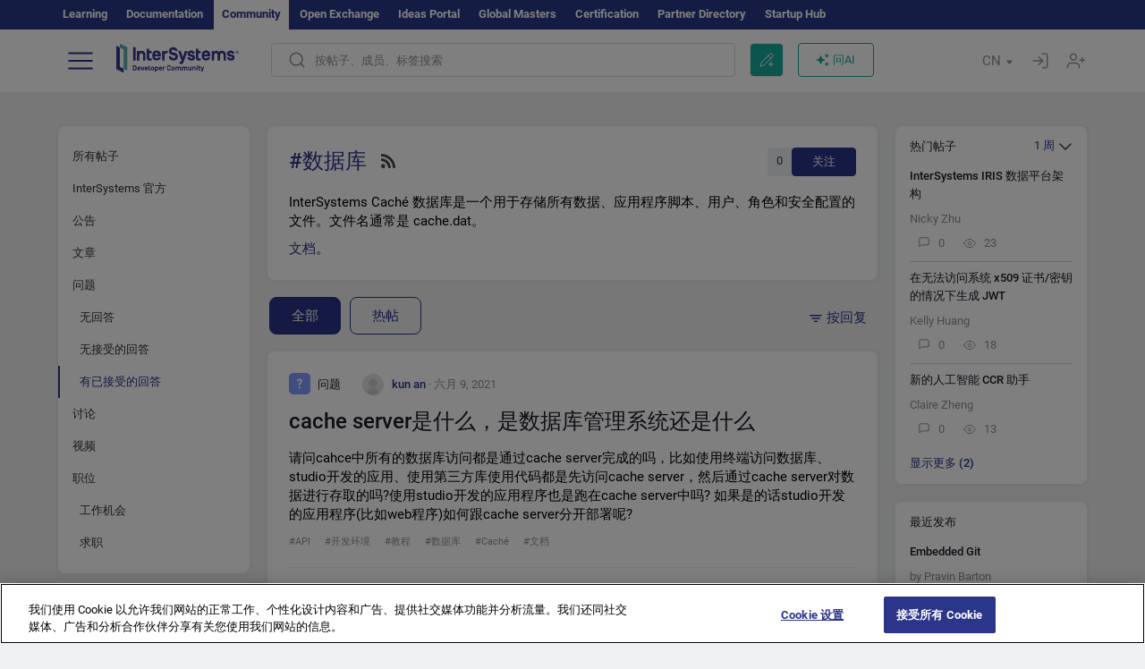

--- FILE ---
content_type: text/html; charset=utf-8
request_url: https://cn.community.intersystems.com/tags/databases?filter=answered&sort=comments
body_size: 17812
content:
<!DOCTYPE html>
<html lang="zh-hant" dir="ltr" prefix="content: http://purl.org/rss/1.0/modules/content/ dc: http://purl.org/dc/terms/ foaf: http://xmlns.com/foaf/0.1/ og: http://ogp.me/ns# rdfs: http://www.w3.org/2000/01/rdf-schema# sioc: http://rdfs.org/sioc/ns# sioct: http://rdfs.org/sioc/types# skos: http://www.w3.org/2004/02/skos/core# xsd: http://www.w3.org/2001/XMLSchema#">
<head>
  <link rel="profile" href="http://www.w3.org/1999/xhtml/vocab"/>
  <meta name="viewport" content="width=device-width, initial-scale=1.0">
  <!--[if IE]><![endif]-->
<meta http-equiv="Content-Type" content="text/html; charset=utf-8" />
<script charset="UTF-8" src="//cdn.cookielaw.org/consent/a2fffda9-5a56-4639-9e87-c4936c8fc11e/OtAutoBlock.js" async="async" data-cfasync="false"></script>
<script charset="UTF-8" src="//cdn.cookielaw.org/consent/a2fffda9-5a56-4639-9e87-c4936c8fc11e/otSDKStub.js" async="async" data-cfasync="false" data-language="zh" data-domain-script="a2fffda9-5a56-4639-9e87-c4936c8fc11e"></script>
<link rel="alternate" type="application/rss+xml" title="RSS - Databases" href="https://cn.community.intersystems.com/taxonomy/term/51/feed" />
<link rel="icon" href="/favicon/android-chrome-192x192.png" type="image/png" sizes="192x192" />
<link rel="icon" href="/favicon/favicon-16x16.png" type="image/png" sizes="16x16" />
<link rel="mask-icon" href="/favicon/safari-pinned-tab.svg" type="image/png" />
<link rel="manifest" href="/favicon/manifest.json" />
<meta name="msapplication-TileColor" content="#ffffff" />
<meta name="msvalidate.01" content="4E0775EB9197D0609B483E81EEE44D3E" />
<meta name="msapplication-TileImage" content="/favicon/mstile-150x150.png" />
<meta name="theme-color" content="#ffffff" />
<meta name="description" content="InterSystems Caché database is a file where all the data, application scripts, and users, roles and security configurations are stored. Typically the" />
<meta name="generator" content="Drupal 7 (http://drupal.org)" />
<link rel="canonical" href="https://cn.community.intersystems.com/tags/databases" />
<link rel="shortlink" href="https://cn.community.intersystems.com/taxonomy/term/51" />
    <title>数据库 | Chinese InterSystems Developer Community</title>
  <link type="text/css" rel="stylesheet" href="/sites/default/files/advagg_css/css__9cWqptSUNYq5YedfIwh33VxtugFVWjDdEsblT8GhLKI__quUjyhSfbEukHj8a0hYvzm9VTmPALmSZvA0xfM_Oxzo__y3Jlbd3yRii-W61uJrxilSbeN3P-21ajsECsAAOwGZA.css" media="all" />
<link type="text/css" rel="stylesheet" href="/sites/default/files/advagg_css/css__CpUFQTfJtfEz53xpaFlsXG2NJpd4iPAgojdhjsz9dW8__259OZi73XQxaV7h_iFKZBnP1h5X_YkbTOJYzOwx3TuM__y3Jlbd3yRii-W61uJrxilSbeN3P-21ajsECsAAOwGZA.css" media="all" />
<link type="text/css" rel="stylesheet" href="/sites/default/files/advagg_css/css__MRgHwIW31RZOLKE55SBpt0eoWED02wq2IXA5fbDWn20___EFRur0IfJ8Xbqu1YooK8afK5HjRuAUUpUqyZ5_0v84__y3Jlbd3yRii-W61uJrxilSbeN3P-21ajsECsAAOwGZA.css" media="all" />
<link type="text/css" rel="stylesheet" href="/sites/default/files/advagg_css/css__i4iRhIlvEuinvCamNMekTeqNFIYHQwB4hZ5eMWtqC0s__qzMUSqXdrSRZnGvsrjB5Hz6PW3ZoZqZvMJMWp_GGreg__y3Jlbd3yRii-W61uJrxilSbeN3P-21ajsECsAAOwGZA.css" media="all" />
<style>
/* <![CDATA[ */
sites/all/themes/intersys/js/highlight/styles/default.css

/* ]]> */
</style>
<link type="text/css" rel="stylesheet" href="/sites/default/files/advagg_css/css__AZoZWg6sF18wRWsuMxYTDyx7IZFaDbmfm8uJh6Oa7V4__oHHlZsFQfhClKhjnxz-u6ZAIKyN8lCnmRjDUORqC8SU__y3Jlbd3yRii-W61uJrxilSbeN3P-21ajsECsAAOwGZA.css" media="all" />
<link type="text/css" rel="stylesheet" href="/sites/default/files/advagg_css/css__1exPct3QAvO_isQr_6mFp1rnHtSBE4nG8RVarNIjRB8__XFEXAV_pHU-HNyhFAPZ0o6ykeNhu5xgUKxIn45XuM6E__y3Jlbd3yRii-W61uJrxilSbeN3P-21ajsECsAAOwGZA.css" media="all" />
</head>
<body class="navbar-is-fixed-top html not-front not-logged-in two-sidebars page-taxonomy page-taxonomy-term page-taxonomy-term- page-taxonomy-term-51 i18n-zh-hant">
<script>
function StyleZoom() {
  const baseWidth = 2000;
  const maxZoom = 1.5;
  let zoom = 1 + Math.log(window.innerWidth / baseWidth) / 2; 
  if (zoom > maxZoom) {
    zoom = maxZoom;
  }
  if (zoom < 1) {
    zoom = 1;
  }
  document.body.style.zoom = zoom;
}

StyleZoom();

window.addEventListener("resize", StyleZoom);
</script>
<div class="page-row page-row-expanded">
        <header id="navbar" role="banner" class="navbar navbar-fixed-top navbar-default">
       <div class="header-exterlan-link"><div class="container-fluid" class="header-exterlan-link-height">
<a href="http://learning.intersystems.com/"  rel="nofollow">Learning</a> <a href="http://docs.intersystems.com/" rel="nofollow">Documentation</a> <span style="">Community</span> <a href="https://openexchange.intersystems.com/" rel="nofollow">Open Exchange</a> <a href="https://ideas.intersystems.com/" rel="nofollow">Ideas Portal</a> <a href="https://globalmasters.intersystems.com/" rel="nofollow">Global Masters</a> <a href="https://www.intersystems.com/support-learning/learning-services/certification-program/" rel="nofollow">Certification</a> <a href="https://partner.intersystems.com" rel="nofollow">Partner Directory</a>  <a href="https://startup.intersystems.com/" rel="nofollow">Startup Hub</a> 
</div></div>
       

        <div class="container-fluid intsys_menu">

          

            <div class="navbar-header">
               <section id="block-intsys-search-intsys-search" class="block block-intsys-search clearfix">

      
  <form class="intsys_search_form_auto" action="https://cn.community.intersystems.com/smartsearch" method="get" id="intsys-search-base-form" accept-charset="UTF-8"><div><div class="container-fluid"><div class="row">
<div class="col-grid-15 col-sm-3"> </div>

<div class="col-grid-15 col-sm-6">
<div class="input-group intsys-search-group">
<div class="form-item form-item-search form-type-textfield form-group"><input class="typehead form-control form-text" type="text" id="edit-search" name="search" value="" size="60" maxlength="128" /></div><div class="input-group-btn">
<button type="button" class="block-intsys-search-close-button"></button>
<button type="submit" class="ico-fastsearch"></button>
</div>
</div>
</div>



<div class="col-grid-15 col-sm-3"> </div>

</div></div></div></form>
</section>
<div class="block-intsys-search-button-mobile mobile-block nologin"></div>
<a href="/node/add/post" id="add-posttop-btn" class="btn-newtop-post-mobile mobile-block" title="New Post"></a>
				
<button type="button" class="navbar-toggle" data-toggle="collapse" data-target=".navbar-collapse"></button>

<div id="navmenuclose"></div><div id="navmenubutton"></div>

<a class="logo navbar-brand pull-left" href="https://cn.community.intersystems.com/">
<img src="/sites/all/themes/intersys/images/intersystems-logo.svg"/>
</a>

            </div>



             
          <div class="navbar-collapse collapse">
<div class="menutitlemob"><span>开发者社区</span><button type="button"  class="navbar-toggle-close" data-toggle="collapse" data-target=".navbar-collapse"></button>
<button data-toggle="modal" data-target="#login-chatgpt-modal" class="ask-dc-ai-btn-menu">Ask DC AI</button>	
</div>

	
<nav role="navigation" class="nologin">
  <div class="region region-navigation">
    <section id="block-tb-megamenu-menu-user-menu-chinese" class="block block-tb-megamenu clearfix">

      
  <div  class="tb-megamenu tb-megamenu-menu-user-menu-chinese">
  <ul  class="tb-megamenu-nav nav menu navbar-nav level-0 items-9">
  <li  data-id="12716" data-level="1" data-type="menu_item" data-class="" data-xicon="" data-caption="" data-alignsub="" data-group="0" data-hidewcol="0" data-hidesub="0" class="tb-megamenu-item level-1 mega dropdown">
          <a href="https://cn.community.intersystems.com/"  class="dropdown-toggle">
        
    帖子          <span class="caret"></span>
          </a>
  <div  data-class="" data-width="" class="tb-megamenu-submenu dropdown-menu mega-dropdown-menu nav-child">
  <div class="mega-dropdown-inner">
    <div  class="tb-megamenu-row row">
  <div  data-class="" data-width="12" data-hidewcol="0" id="tb-megamenu-column-1" class="tb-megamenu-column col-sm-12  mega-col-nav">
  <div class="tb-megamenu-column-inner mega-inner clearfix">
        <ul  class="tb-megamenu-subnav mega-nav level-1 items-5">
  <li  data-id="12721" data-level="2" data-type="menu_item" data-class="" data-xicon="" data-caption="" data-alignsub="" data-group="0" data-hidewcol="0" data-hidesub="0" class="tb-megamenu-item level-2 mega">
          <a href="https://cn.community.intersystems.com/tags/intersystems-official" >
        
    InterSystems 官方          </a>
  </li>

<li  data-id="12726" data-level="2" data-type="menu_item" data-class="" data-xicon="" data-caption="" data-alignsub="" data-group="0" data-hidewcol="0" data-hidesub="0" class="tb-megamenu-item level-2 mega">
          <a href="https://cn.community.intersystems.com/?filter=articles" >
        
    文章          </a>
  </li>

<li  data-id="12731" data-level="2" data-type="menu_item" data-class="" data-xicon="" data-caption="" data-alignsub="" data-group="0" data-hidewcol="0" data-hidesub="0" class="tb-megamenu-item level-2 mega">
          <a href="https://cn.community.intersystems.com/?filter=questions" >
        
    问题          </a>
  </li>

<li  data-id="12736" data-level="2" data-type="menu_item" data-class="" data-xicon="" data-caption="" data-alignsub="" data-group="0" data-hidewcol="0" data-hidesub="0" class="tb-megamenu-item level-2 mega">
          <a href="https://cn.community.intersystems.com/?filter=announcements" >
        
    公告          </a>
  </li>

<li  data-id="12741" data-level="2" data-type="menu_item" data-class="" data-xicon="" data-caption="" data-alignsub="" data-group="0" data-hidewcol="0" data-hidesub="0" class="tb-megamenu-item level-2 mega">
          <a href="https://cn.community.intersystems.com/?filter=discussion" >
        
    讨论          </a>
  </li>
</ul>
  </div>
</div>
</div>
  </div>
</div>
</li>

<li  data-id="12746" data-level="1" data-type="menu_item" data-class="" data-xicon="" data-caption="" data-alignsub="" data-group="0" data-hidewcol="0" data-hidesub="0" class="tb-megamenu-item level-1 mega">
          <a href="https://cn.community.intersystems.com/tagsclouds" >
        
    标签          </a>
  </li>

<li  data-id="12751" data-level="1" data-type="menu_item" data-class="" data-xicon="" data-caption="" data-alignsub="" data-group="0" data-hidewcol="0" data-hidesub="0" class="tb-megamenu-item level-1 mega dropdown">
          <a href="#"  class="dropdown-toggle" highlightingmenu="highlightingmenu1"">
        
    活动          <span class="caret"></span>
          </a>
  <div  data-class="" data-width="" class="tb-megamenu-submenu dropdown-menu mega-dropdown-menu nav-child">
  <div class="mega-dropdown-inner">
    <div  class="tb-megamenu-row row">
  <div  data-class="" data-width="12" data-hidewcol="0" id="tb-megamenu-column-2" class="tb-megamenu-column col-sm-12  mega-col-nav">
  <div class="tb-megamenu-column-inner mega-inner clearfix">
        <ul  class="tb-megamenu-subnav mega-nav level-1 items-4">
  <li  data-id="12756" data-level="2" data-type="menu_item" data-class="" data-xicon="" data-caption="" data-alignsub="" data-group="0" data-hidewcol="0" data-hidesub="0" class="tb-megamenu-item level-2 mega">
          <a href="https://cn.community.intersystems.com/post/%E7%AC%AC%E4%B8%89%E5%B1%8Aintersystems%E5%88%9B%E6%84%8F%E5%A4%A7%E8%B5%9B"  class="highlightingmenu1">
        
    InterSystems 想法竞赛          </a>
  </li>

<li  data-id="14366" data-level="2" data-type="menu_item" data-class="" data-xicon="" data-caption="" data-alignsub="" data-group="0" data-hidewcol="0" data-hidesub="0" class="tb-megamenu-item level-2 mega">
          <a href="https://cn.community.intersystems.com/contests/current"  class="highlightingmenu1">
        
    技术征文大赛          </a>
  </li>

<li  data-id="17641" data-level="2" data-type="menu_item" data-class="" data-xicon="" data-caption="" data-alignsub="" data-group="0" data-hidewcol="0" data-hidesub="0" class="tb-megamenu-item level-2 mega">
          <a href="https://openexchange.intersystems.com/contest/current" >
        
    编程竞赛          </a>
  </li>

<li  data-id="12761" data-level="2" data-type="menu_item" data-class="" data-xicon="" data-caption="" data-alignsub="" data-group="0" data-hidewcol="0" data-hidesub="0" class="tb-megamenu-item level-2 mega">
          <a href="https://cn.community.intersystems.com/events" >
        
    活动日历          </a>
  </li>
</ul>
  </div>
</div>
</div>
  </div>
</div>
</li>

<li  data-id="12766" data-level="1" data-type="menu_item" data-class="" data-xicon="" data-caption="" data-alignsub="" data-group="0" data-hidewcol="0" data-hidesub="0" class="tb-megamenu-item level-1 mega dropdown">
          <a href="#"  class="dropdown-toggle" highlightingmenu=""">
        
    产品          <span class="caret"></span>
          </a>
  <div  data-class="" data-width="" class="tb-megamenu-submenu dropdown-menu mega-dropdown-menu nav-child">
  <div class="mega-dropdown-inner">
    <div  class="tb-megamenu-row row">
  <div  data-class="" data-width="12" data-hidewcol="0" id="tb-megamenu-column-3" class="tb-megamenu-column col-sm-12  mega-col-nav">
  <div class="tb-megamenu-column-inner mega-inner clearfix">
        <ul  class="tb-megamenu-subnav mega-nav level-1 items-8">
  <li  data-id="12771" data-level="2" data-type="menu_item" data-class="" data-xicon="" data-caption="" data-alignsub="" data-group="0" data-hidewcol="0" data-hidesub="0" class="tb-megamenu-item level-2 mega">
          <a href="https://cn.community.intersystems.com/tags/intersystems-iris" >
        
    InterSystems IRIS          </a>
  </li>

<li  data-id="12776" data-level="2" data-type="menu_item" data-class="" data-xicon="" data-caption="" data-alignsub="" data-group="0" data-hidewcol="0" data-hidesub="0" class="tb-megamenu-item level-2 mega">
          <a href="https://cn.community.intersystems.com/tags/intersystems-iris-health" >
        
    InterSystems IRIS for Health          </a>
  </li>

<li  data-id="12781" data-level="2" data-type="menu_item" data-class="" data-xicon="" data-caption="" data-alignsub="" data-group="0" data-hidewcol="0" data-hidesub="0" class="tb-megamenu-item level-2 mega">
          <a href="https://cn.community.intersystems.com/tags/healthshare" >
        
    HealthShare          </a>
  </li>

<li  data-id="12786" data-level="2" data-type="menu_item" data-class="" data-xicon="" data-caption="" data-alignsub="" data-group="0" data-hidewcol="0" data-hidesub="0" class="tb-megamenu-item level-2 mega">
          <a href="https://cn.community.intersystems.com/tags/trakcare" >
        
    TrakCare          </a>
  </li>

<li  data-id="12791" data-level="2" data-type="menu_item" data-class="" data-xicon="" data-caption="" data-alignsub="" data-group="0" data-hidewcol="0" data-hidesub="0" class="tb-megamenu-item level-2 mega">
          <a href="https://cn.community.intersystems.com/tags/cach%C3%A9" >
        
    Caché          </a>
  </li>

<li  data-id="12796" data-level="2" data-type="menu_item" data-class="" data-xicon="" data-caption="" data-alignsub="" data-group="0" data-hidewcol="0" data-hidesub="0" class="tb-megamenu-item level-2 mega">
          <a href="https://cn.community.intersystems.com/tags/ensemble" >
        
    Ensemble          </a>
  </li>

<li  data-id="12801" data-level="2" data-type="menu_item" data-class="" data-xicon="" data-caption="" data-alignsub="" data-group="0" data-hidewcol="0" data-hidesub="0" class="tb-megamenu-item level-2 mega">
          <a href="https://cn.community.intersystems.com/tags/intersystems-iris-bi-deepsee" >
        
    InterSystems Analytics (DeepSee)          </a>
  </li>

<li  data-id="12806" data-level="2" data-type="menu_item" data-class="" data-xicon="" data-caption="" data-alignsub="" data-group="0" data-hidewcol="0" data-hidesub="0" class="tb-megamenu-item level-2 mega">
          <a href="https://cn.community.intersystems.com/tags/intersystems-natural-language-processing-nlp-iknow" >
        
    InterSystems Text Analytics (iKnow)          </a>
  </li>
</ul>
  </div>
</div>
</div>
  </div>
</div>
</li>

<li  data-id="14136" data-level="1" data-type="menu_item" data-class="" data-xicon="" data-caption="" data-alignsub="" data-group="0" data-hidewcol="0" data-hidesub="0" class="tb-megamenu-item level-1 mega dropdown">
          <a href="#"  class="dropdown-toggle" highlightingmenu=""">
        
    职位          <span class="caret"></span>
          </a>
  <div  data-class="" data-width="" class="tb-megamenu-submenu dropdown-menu mega-dropdown-menu nav-child">
  <div class="mega-dropdown-inner">
    <div  class="tb-megamenu-row row">
  <div  data-class="" data-width="12" data-hidewcol="0" id="tb-megamenu-column-4" class="tb-megamenu-column col-sm-12  mega-col-nav">
  <div class="tb-megamenu-column-inner mega-inner clearfix">
        <ul  class="tb-megamenu-subnav mega-nav level-1 items-2">
  <li  data-id="14271" data-level="2" data-type="menu_item" data-class="" data-xicon="" data-caption="" data-alignsub="" data-group="0" data-hidewcol="0" data-hidesub="0" class="tb-megamenu-item level-2 mega">
          <a href="https://cn.community.intersystems.com/tags/job-opportunity" >
        
    工作机会          </a>
  </li>

<li  data-id="14276" data-level="2" data-type="menu_item" data-class="" data-xicon="" data-caption="" data-alignsub="" data-group="0" data-hidewcol="0" data-hidesub="0" class="tb-megamenu-item level-2 mega">
          <a href="https://cn.community.intersystems.com/tags/job-wanted" >
        
    求职          </a>
  </li>
</ul>
  </div>
</div>
</div>
  </div>
</div>
</li>

<li  data-id="12811" data-level="1" data-type="menu_item" data-class="" data-xicon="" data-caption="" data-alignsub="" data-group="0" data-hidewcol="0" data-hidesub="0" class="tb-megamenu-item level-1 mega">
          <a href="https://cn.community.intersystems.com/members" >
        
    会员          </a>
  </li>

<li  data-id="12826" data-level="1" data-type="menu_item" data-class="" data-xicon="" data-caption="" data-alignsub="" data-group="0" data-hidewcol="0" data-hidesub="0" class="tb-megamenu-item level-1 mega dropdown">
          <a href="#"  class="dropdown-toggle" highlightingmenu="highlightingmenu1"">
        
    关于          <span class="caret"></span>
          </a>
  <div  data-class="" data-width="" class="tb-megamenu-submenu dropdown-menu mega-dropdown-menu nav-child">
  <div class="mega-dropdown-inner">
    <div  class="tb-megamenu-row row">
  <div  data-class="" data-width="12" data-hidewcol="0" id="tb-megamenu-column-5" class="tb-megamenu-column col-sm-12  mega-col-nav">
  <div class="tb-megamenu-column-inner mega-inner clearfix">
        <ul  class="tb-megamenu-subnav mega-nav level-1 items-7">
  <li  data-id="12831" data-level="2" data-type="menu_item" data-class="" data-xicon="" data-caption="" data-alignsub="" data-group="0" data-hidewcol="0" data-hidesub="0" class="tb-megamenu-item level-2 mega">
          <a href="https://cn.community.intersystems.com/about"  class="highlightingmenu1">
        
    关于我们          </a>
  </li>

<li  data-id="12836" data-level="2" data-type="menu_item" data-class="" data-xicon="" data-caption="" data-alignsub="" data-group="0" data-hidewcol="0" data-hidesub="0" class="tb-megamenu-item level-2 mega">
          <a href="https://cn.community.intersystems.com/tags/developer-community-faq" >
        
    常见问题          </a>
  </li>

<li  data-id="12841" data-level="2" data-type="menu_item" data-class="" data-xicon="" data-caption="" data-alignsub="" data-group="0" data-hidewcol="0" data-hidesub="0" class="tb-megamenu-item level-2 mega">
          <a href="https://cn.community.intersystems.com/tags/dc-feedback" >
        
    反馈          </a>
  </li>

<li  data-id="12851" data-level="2" data-type="menu_item" data-class="" data-xicon="" data-caption="" data-alignsub="" data-group="0" data-hidewcol="0" data-hidesub="0" class="tb-megamenu-item level-2 mega">
          <a href="https://github.com/intersystems-community/developer-community/issues" >
        
    报告问题          </a>
  </li>

<li  data-id="14776" data-level="2" data-type="menu_item" data-class="" data-xicon="" data-caption="" data-alignsub="" data-group="0" data-hidewcol="0" data-hidesub="0" class="tb-megamenu-item level-2 mega">
          <a href="https://ideas.intersystems.com/ideas" >
        
    分享想法          </a>
  </li>

<li  data-id="12846" data-level="2" data-type="menu_item" data-class="" data-xicon="" data-caption="" data-alignsub="" data-group="0" data-hidewcol="0" data-hidesub="0" class="tb-megamenu-item level-2 mega">
          <a href="https://public-analytics.community.intersystems.com/dsw/index.html#/DCANALYTICS" >
        
    分析          </a>
  </li>

<li  data-id="12856" data-level="2" data-type="menu_item" data-class="" data-xicon="" data-caption="" data-alignsub="" data-group="0" data-hidewcol="0" data-hidesub="0" class="tb-megamenu-item level-2 mega">
          <a href="https://www.intersystems.com/who-we-are/contact-us/" >
        
    联系我们          </a>
  </li>
</ul>
  </div>
</div>
</div>
  </div>
</div>
</li>
</ul>
</div>

</section>
  </div>
<a href="https://login.intersystems.com/oauth2/authorize?redirect_uri=https%3A//cn.community.intersystems.com/loginoauth&amp;response_type=code&amp;scope=openid%20profile%20email%20sso_person%20mapped_org&amp;state=https%3A//cn.community.intersystems.com/tags/databases&amp;nonce=%7Bnonce%7D&amp;client_id=UQooTI8dIdL11fyD7oDl5BFHBSwwc3JVQzXiyGTLETY&amp;ssoPrompt=create" class="block-personal-form btn-create-intsys nomobile" title="创建帐户"></a><a href="https://login.intersystems.com/oauth2/authorize?redirect_uri=https%3A//cn.community.intersystems.com/loginoauth&amp;response_type=code&amp;scope=openid%20profile%20email%20sso_person%20mapped_org&amp;state=https%3A//cn.community.intersystems.com/tags/databases&amp;nonce=%7Bnonce%7D&amp;client_id=UQooTI8dIdL11fyD7oDl5BFHBSwwc3JVQzXiyGTLETY" class="block-personal-form btn-login-intsys nomobile" title="登录"></a><section id="block-locale-language" class="block block-locale clearfix">

        <h2 class="block-title">CN <span class="caret"></span></h2>
    
  <ul class="language-switcher-locale-url"><li class="es first"><a href="https://es.community.intersystems.com/" class="language-link" xml:lang="es" title="Databases" > </a></li>
<li class="pt"><a href="https://pt.community.intersystems.com/" class="language-link" xml:lang="pt" title="Databases" > </a></li>
<li class="ja"><a href="https://jp.community.intersystems.com/" class="language-link" xml:lang="ja" title="Databases" > </a></li>
<li class="zh-hant active"><a href="https://cn.community.intersystems.com/" class="language-link active" xml:lang="zh-hant" title="Databases" > </a></li>
<li class="fr"><a href="https://fr.community.intersystems.com/" class="language-link" xml:lang="fr" title="Databases" > </a></li>
<li class="en last"><a href="https://community.intersystems.com/" class="language-link" xml:lang="en" title="Databases" > </a></li>
</ul>
</section>
<span class="block-intsys-search-area" aria-hidden="true">
<div class="block-intsys-search-button">按帖子、成员、标签搜索</div>
<button class="btn-newtop-post" data-toggle="modal" data-target="#login-post-modal" title="发布新帖"></button><button data-toggle="modal" data-target="#login-chatgpt-modal" class="ask-dc-ai-btn">问AI</button>
</span>

   <div class="intsys-navbar-link-show">
<ul class="tb-megamenu-nav nav menu navbar-nav level-0 items-100000 add-link-processed" style="text-align: left;">
<li data-id="720" data-level="1" data-type="menu_item" data-class="" data-xicon="is-icon icon-book" data-caption="" data-alignsub="" data-group="0" data-hidewcol="0" data-hidesub="0" class="tb-megamenu-item level-1 mega dropdown">
<a href="https://login.intersystems.com/oauth2/authorize?redirect_uri=https%3A//cn.community.intersystems.com/loginoauth&amp;response_type=code&amp;scope=openid%20profile%20email%20sso_person%20mapped_org&amp;state=https%3A//cn.community.intersystems.com/tags/databases&amp;nonce=%7Bnonce%7D&amp;client_id=UQooTI8dIdL11fyD7oDl5BFHBSwwc3JVQzXiyGTLETY&amp;ssoPrompt=create" class="block-personal-form btn-create-intsys nomobile" title="创建帐户"></a></li><li data-id="720" data-level="1" data-type="menu_item" data-class="" data-xicon="is-icon icon-book" data-caption="" data-alignsub="" data-group="0" data-hidewcol="0" data-hidesub="0" class="tb-megamenu-item level-1 mega dropdown">
<a href="https://login.intersystems.com/oauth2/authorize?redirect_uri=https%3A//cn.community.intersystems.com/loginoauth&amp;response_type=code&amp;scope=openid%20profile%20email%20sso_person%20mapped_org&amp;state=https%3A//cn.community.intersystems.com/tags/databases&amp;nonce=%7Bnonce%7D&amp;client_id=UQooTI8dIdL11fyD7oDl5BFHBSwwc3JVQzXiyGTLETY" class="block-personal-form btn-login-intsys nomobile" title="登录"></a></li>
 </ul>
</div>


    <div class="mobile-block language-switcher-url">
<div class="language-switcher-block" onClick="jQuery('.language-switcher-list').toggle();">语种 <div class="language-switcher-nowlang">CN<span>|</span><div class="language-switcher-mobico"></div></div></div>
<div class="language-switcher-list">
        <a href="https://es.community.intersystems.com/" class="">ES</a><a href="https://pt.community.intersystems.com/" class="">PT</a><a href="https://jp.community.intersystems.com/" class="">JP</a><a href="https://cn.community.intersystems.com/" class="active">CN</a><a href="https://fr.community.intersystems.com/" class="">FR</a><a href="https://community.intersystems.com/" class="">EN</a>        </div>
    </div>

</nav>

</div>
          
        </div>

    </header>
    <div id="drupalmessages"></div>    <div class="main-container container-fluid">

        <header role="banner" id="page-header">
                  </header>
  

                <div class="row">
              <div class="">
                  <section class="col-sm-12">
                    <div class="margin-bottom-md add-post-button add-post-mobile"><a href="https://cn.community.intersystems.com/node/add/post?edit%5Bfield_tags%5D%5Bund%5D=51&amp;edit%5Bfield_tag%5D%5Bund%5D=51" id="add-post-btn" class="full-width btn btn-successes btn-new-post">发布新帖</a></div>                  </section>
              </div>
          </div>
      
        <div class="row">

                        <aside class="col-grid-15 col-sm-3"
                     role="complementary">
                  <div class="region region-sidebar-first">
    <section id="block-intsys-blocks-intsys-filters-frontpage" class="block block-intsys-blocks clearfix">

      
  <section id="filter-front-desktop" class="block block-block sidebar-greybox contextual-links-region clearfix block-filter-menu desktop-block"><ul><li><a href="/tags/databases?sort=comments" " class=" linefilter">所有帖子</a></li><li><a href="/tags/intersystems-official" class=" linefilter">InterSystems 官方</a></li><li><a href="/tags/databases?filter=announcements&sort=comments" " class=" linefilter">公告</a></li><li><a href="/tags/databases?filter=articles&sort=comments" " class=" linefilter">文章</a></li><li><a href="/tags/databases?filter=questions&sort=comments" " class=" linefilter">问题</a></li><li><a href="/tags/databases?filter=no_answer&sort=comments" " class="padding-left-8 linefilter">无回答</a></li><li><a href="/tags/databases?filter=unanswered&sort=comments" " class="padding-left-8 linefilter">无接受的回答</a></li><li><a " class="padding-left-22 active linefilter">有已接受的回答</a></li><li><a href="/tags/databases?filter=discussion&sort=comments" " class=" linefilter">讨论</a></li><li><a href="/tags/video" class=" linefilter">视频</a></li><li><a href="#" class=" linefilter">职位</a></li><li><a href="/tags/job-opportunity?period=open" class="padding-left-8 linefilter">工作机会</a></li><li><a href="/tags/job-wanted" class="padding-left-8 linefilter">求职</a></li></ul></section>
</section>
<section id="block-intsys-blocks-intsys-resources" class="block block-intsys-blocks clearfix">

      
  <section id="intersystems-resources" class="block block-menu sidebar-greybox desktop-block">
<h2 class="block-title">InterSystems 资源</h2>
<ul class="menu nav"><li class="first leaf download-intersystems-iris"><a href="#" data-toggle="modal" data-target="#login-post-modal">下载 InterSystems IRIS</a></li><li class="leaf"><a href="https://containers.intersystems.com/contents" rel="nofollow">InterSystems Container Registry</a></li><li class="leaf"><a href="https://www.intersystems.com/early-access-program/" rel="nofollow">Early Access Program</a></li><li class="leaf"><a href="https://developer.intersystems.com" rel="nofollow">Developer Hub</a></li><li class="leaf resources-bold1"><a href="/share_an_idea" rel="nofollow">分享想法</a></li><li class="leaf"><a href="https://partner.intersystems.com/about" rel="nofollow">成为合伙伙伴</a></li><li class="leaf awsmarketplace"><a href="https://bit.ly/3SoXyEC" rel="nofollow">InterSystems IRIS Cloud SQL</a></li><li class="leaf"><a href="https://aws.amazon.com/marketplace/seller-profile?id=6e5272fb-ecd1-4111-8691-e5e24229826f&amp;ref=dtl_B07MSHYLF1" rel="nofollow">InterSystems IRIS AWS 版</a></li><li class="leaf"><a href="https://aws.amazon.com/marketplace/pp/prodview-ftb7xzb6t7c3w" rel="nofollow">InterSystems FHIR Server AWS 版</a></li><li class="leaf azure"><a href="https://marketplace.microsoft.com/en-us/product/virtual-machines/intersystems.intersystems-iris-community?tab=Overview" rel="nofollow">InterSystems IRIS Azure 版</a></li><li class="last leaf"><a href="https://marketplace.microsoft.com/en-us/product/virtual-machines/intersystems.intersystems-iris-health-community?tab=Overview" rel="nofollow">InterSystems IRIS for Health on Azure</a></li></ul></section>
</section>
<section id="block-block-101" class="block block-block sidebar-greybox desktop-block our-networks relative clearfix">

        <h2 class="block-title">我们的社会网络</h2>
    
  <div>
<div><span><a href="https://bit.ly/3TRiMtj" target="_blank"><img src="/sites/all/themes/intersys/svg/twitter.svg?2" /></a></span><span><a href="https://bit.ly/3zy1md4" target="_blank"><img src="/sites/all/themes/intersys/svg/linkedin.svg" /></a></span><span><a href="https://www.facebook.com/InterSystemsDev/" target="_blank"><img src="/sites/all/themes/intersys/svg/facebook.svg" /></a></span><span><a href="https://bit.ly/3DNaXPC" target="_blank"><img src="/sites/all/themes/intersys/svg/telegram.svg" /></a></span><span><a href="https://discord.gg/dzzPDvY" target="_blank"><img src="/sites/all/themes/intersys/svg/discord.svg" /></a></span></div>
<div><span><a href="https://www.youtube.com/channel/UCPdsARw9vriybylWSjGrd0A?sub_confirmation=1" target="_blank"><img src="/sites/all/themes/intersys/svg/youtube.svg" /></a></span><span><a href="https://github.com/intersystems-community/" target="_blank"><img src="/sites/all/themes/intersys/svg/git.svg" /></a></span><span><a href="https://space.bilibili.com/1671347437" target="_blank"><img src="/sites/all/themes/intersys/svg/bilibili.svg" /></a></span><span><a class="link-wechat" href="#" onclick="jQuery('.qrs_wechat').toggle();return false;"><img src="/sites/all/themes/intersys/svg/wechat.svg" /><img class="qrs_wechat" src="/qr?data=https://cn.community.intersystems.com/" style=" position: absolute;width: auto;height: auto;z-index: 3;top: -3px; display:none;right: -45px;" /></a></span><span><a href="https://bit.ly/3Tz53Hj" target="_blank"><img src="/sites/all/themes/intersys/svg/reddit.svg" /></a></span></div>
</div>
</section>
  </div>
              </aside>  <!-- /#sidebar-first -->
          
            <section class="col-grid-15 col-sm-6" >
             <div class="subsection">
       <div class="row top-content">


                                              <div class="container-fluid">
                                </div>
              
            <div class="container-fluid">
              

            </div>
        </div>




                                                          <div class="region region-content">
    <div id="homepage-new-content-view"><div class="view view-new-content view-id-new_content view-display-id-block_1 view-dom-id-2cf65eb7a06d22cd83b06367fe4b7d5e">
            <div class="view-header">
      <div class="clearfix">
<div class="homepage-header clearfix">
<div class="">
<div class="description-tag block block-intsys sidebar-greybox ">
<div class="tegs-header">
<div>
<h1 class="title-tags">#数据库 <a href="/tags/databases/feed/answered" class="rss-icon" title="Subscribe to Databases content with RSS"></a></h1>
</div>
<div>
<div class="tags-subscribe"><span class="tags-subscribe-count">0</span><button class="subscribe-link" data-toggle="modal" data-target="#login-rating-modal">关注</button></div>
</div>
</div>
<p>InterSystems Caché 数据库是一个用于存储所有数据、应用程序脚本、用户、角色和安全配置的文件。文件名通常是 cache.dat。</p>
<p><a href="http://docs.intersystems.com/latest/csp/docbook/DocBook.UI.Page.cls?KEY=GORIENT_ch_enviro#GORIENT_enviro_database_basics">文档</a>。</p>
</div>
</div>
<div class="homepage-header-left-col">
<div class="homepage-filters">
<div class="sorting desktop-block" id="filters_sort"><img src="/sites/all/themes/intersys/svg/sorting.svg" class="teaser-small-icon" /> 按回复<br />
<div class="sortingsub hidden">
<ul>
<li><a href="/tags/databases?filter=answered" class="unactive">按更新时间</a></li>
<li><a href="/tags/databases?filter=answered&amp;sort=creation" class="unactive">按日期</a></li>
<li><a href="/tags/databases?filter=answered&amp;sort=votes" class="unactive">按点赞</a></li>
<li><a href="/tags/databases?filter=answered&amp;sort=viewed" class="unactive">按查看数</a></li>
<li><a class="active ">按回复</a></li>
</ul>
</div>
</div>
<div class="periods desktop-block" id="filters_period"><span class="active "><a>全部</a></span><span class="unactive"><a href="/tags/databases?filter=answered&amp;sort=comments&amp;period=top">热帖</a></span></div>
</div>
</div>
<div class="homepage-views compact"></div>
</div>
</div>    </div>
  
  
  
      <div class="view-content">
        <div class="views-row views-row-1 views-row-odd views-row-first">
    




<article id="post-497631" class="node node-post node-teaser conversation-teaser node-teaser clearfix"  about="https://cn.community.intersystems.com/post/cache-server%E6%98%AF%E4%BB%80%E4%B9%88%EF%BC%8C%E6%98%AF%E6%95%B0%E6%8D%AE%E5%BA%93%E7%AE%A1%E7%90%86%E7%B3%BB%E7%BB%9F%E8%BF%98%E6%98%AF%E4%BB%80%E4%B9%88" typeof="sioc:Item foaf:Document">
    <div class="row">
        <div class="col-sm-12 col-xs-12">
            <div>

<div>
<span class="top-teaser"><span class="teaser-node-icon questiona-node-icon"></span> <span class="name-teaser">问题</span>
<span class="user-teaser">
  <div class="user-picture">
    <span class="img_teaser  " style="background-image:url(https://community.intersystems.com/sites/default/files/styles/thumbnail/public/pictures/picture-default.jpg?itok=pzJu1a6l);"></span>  </div>
<span property="dc:date dc:created" content="2021-06-09T22:48:20-04:00" datatype="xsd:dateTime" rel="sioc:has_creator"> <span itemprop="author" itemscope itemtype="http://schema.org/Person"><a href="https://cn.community.intersystems.com/user/kun" title="" class="username" xml:lang="" about="https://cn.community.intersystems.com/user/kun" typeof="sioc:UserAccount" property="foaf:name" datatype="">kun an</a></span> <small itemprop="dateCreated" datetime="2021-06-09T22:48:20-04:00"> &#183; 六月 9, 2021</small></span></span>
</span>

</div>

<a class="title-teaser" href="https://cn.community.intersystems.com/post/cache-server%E6%98%AF%E4%BB%80%E4%B9%88%EF%BC%8C%E6%98%AF%E6%95%B0%E6%8D%AE%E5%BA%93%E7%AE%A1%E7%90%86%E7%B3%BB%E7%BB%9F%E8%BF%98%E6%98%AF%E4%BB%80%E4%B9%88">cache server是什么，是数据库管理系统还是什么</a>
</div>
<div class="teaser-text">
<div class="field field-name-field-body field-type-text-long field-label-hidden"><div class="field-items"><div class="field-item even"><!DOCTYPE html PUBLIC "-//W3C//DTD HTML 4.0 Transitional//EN" "http://www.w3.org/TR/REC-html40/loose.dtd">
<html><body><p>&#35831;&#38382;cahce&#20013;&#25152;&#26377;&#30340;&#25968;&#25454;&#24211;&#35775;&#38382;&#37117;&#26159;&#36890;&#36807;cache server&#23436;&#25104;&#30340;&#21527;&#65292;&#27604;&#22914;&#20351;&#29992;&#32456;&#31471;&#35775;&#38382;&#25968;&#25454;&#24211;&#12289;studio&#24320;&#21457;&#30340;&#24212;&#29992;&#12289;&#20351;&#29992;&#31532;&#19977;&#26041;&#24211;&#20351;&#29992;&#20195;&#30721;&#37117;&#26159;&#20808;&#35775;&#38382;cache server&#65292;&#28982;&#21518;&#36890;&#36807;cache server&#23545;&#25968;&#25454;&#36827;&#34892;&#23384;&#21462;&#30340;&#21527;?&#20351;&#29992;studio&#24320;&#21457;&#30340;&#24212;&#29992;&#31243;&#24207;&#20063;&#26159;&#36305;&#22312;cache server&#20013;&#21527;? &#22914;&#26524;&#26159;&#30340;&#35805;studio&#24320;&#21457;&#30340;&#24212;&#29992;&#31243;&#24207;(&#27604;&#22914;web&#31243;&#24207;)&#22914;&#20309;&#36319;cache server&#20998;&#24320;&#37096;&#32626;&#21602;?</p></body></html>
</div></div></div><div>
<span class="teaser-tags"><a href="https://cn.community.intersystems.com/tags/api" typeof="skos:Concept" property="rdfs:label skos:prefLabel" datatype="" class="teaser-tag">#API</a> <a href="https://cn.community.intersystems.com/tags/development-environment" typeof="skos:Concept" property="rdfs:label skos:prefLabel" datatype="" class="teaser-tag">#开发环境</a> <a href="https://cn.community.intersystems.com/tags/tutorial" typeof="skos:Concept" property="rdfs:label skos:prefLabel" datatype="" class="teaser-tag">#教程</a> <a href="https://cn.community.intersystems.com/tags/databases" typeof="skos:Concept" property="rdfs:label skos:prefLabel" datatype="" class="teaser-tag active">#数据库</a> <a href="https://cn.community.intersystems.com/tags/cach%C3%A9" typeof="skos:Concept" property="rdfs:label skos:prefLabel" datatype="" class="teaser-tag">#Caché</a> <a href="https://cn.community.intersystems.com/tags/documentation" typeof="skos:Concept" property="rdfs:label skos:prefLabel" datatype="" class="teaser-tag">#文档</a></span></div>


</div>


<div class="col-sm-12 col-xs-12 post-actions">

<span  class="vote-block"><a data-toggle = "modal" data-target="#login-rating-modal" href="javascript:void(0)" ><span class="vote"><span title="Like" class="vote_up"></span></span><span class="vote-sum " itemprop="upvoteCount">0</span></a></span><span class="comments_count_teaser">
<a href="https://cn.community.intersystems.com/post/cache-server%E6%98%AF%E4%BB%80%E4%B9%88%EF%BC%8C%E6%98%AF%E6%95%B0%E6%8D%AE%E5%BA%93%E7%AE%A1%E7%90%86%E7%B3%BB%E7%BB%9F%E8%BF%98%E6%98%AF%E4%BB%80%E4%B9%88#comments0" class="teaser-link-normal"><span class="teaser-small-icon comments-icon"></span><span class="comments_count">4</span>
</a>
</span>
<div class="post-statistics">
<span class="bookmarks_teaser">
<span class="teaser-small-icon bookmarks-icon"  data-toggle="modal" data-target="#login-post-modal" title="书签"></span> 0</span>

<span class="views_count_teaser" title="查看数"><span class="teaser-small-icon eye-icon"></span> 249</span>





   </div>
  </div>


        </div>

    </div>
</article>
  </div>
  <div class="views-row views-row-2 views-row-even">
    




<article id="post-515896" class="node node-post node-teaser conversation-teaser node-teaser clearfix"  about="https://cn.community.intersystems.com/post/%E5%9C%A8%E4%B8%8D%E9%87%8D%E5%BB%BA%E7%9A%84%E6%83%85%E5%86%B5%E4%B8%8B%E6%8F%92%E5%85%A5%E7%B4%A2%E5%BC%95inserting-index-without-reconstruction" typeof="sioc:Item foaf:Document">
    <div class="row">
        <div class="col-sm-12 col-xs-12">
            <div>

<div>
<span class="top-teaser"><span class="teaser-node-icon questiona-node-icon"></span> <span class="name-teaser">问题</span>
<span class="user-teaser">
  <div class="user-picture">
    <span class="img_teaser staff " style="background-image:url(https://community.intersystems.com/sites/default/files/styles/thumbnail/public/pictures/picture-default.jpg?itok=pzJu1a6l);"></span>  </div>
<span property="dc:date dc:created" content="2022-04-07T22:19:01-04:00" datatype="xsd:dateTime" rel="sioc:has_creator"> <span itemprop="author" itemscope itemtype="http://schema.org/Person"><a href="https://cn.community.intersystems.com/user/michael-lei" title="" class="username" xml:lang="" about="https://cn.community.intersystems.com/user/michael-lei" typeof="sioc:UserAccount" property="foaf:name" datatype="">Michael Lei</a></span> <small itemprop="dateCreated" datetime="2022-04-07T22:19:01-04:00"> &#183; 四月 7, 2022</small></span></span>
</span>

</div>

<a class="title-teaser" href="https://cn.community.intersystems.com/post/%E5%9C%A8%E4%B8%8D%E9%87%8D%E5%BB%BA%E7%9A%84%E6%83%85%E5%86%B5%E4%B8%8B%E6%8F%92%E5%85%A5%E7%B4%A2%E5%BC%95inserting-index-without-reconstruction">在不重建的情况下插入索引Inserting an index without reconstruction</a>
</div>
<div class="teaser-text">
<div class="field field-name-field-body field-type-text-long field-label-hidden"><div class="field-items"><div class="field-item even"><!DOCTYPE html PUBLIC "-//W3C//DTD HTML 4.0 Transitional//EN" "http://www.w3.org/TR/REC-html40/loose.dtd">
<html><body><p>&#20320;&#22909;!</p>
<p>&#25105;&#24819;&#30693;&#36947;&#65292;&#22914;&#26524;&#22312;&#27809;&#26377;&#36816;&#34892;%BuildIndices()&#26041;&#27861;&#30340;&#24773;&#20917;&#19979;&#21521;&#34920;&#20013;&#25554;&#20837;&#32034;&#24341;&#65292;&#26159;&#21542;&#20250;&#26377;&#38382;&#39064;&#12290;</p>
<p>&#38656;&#35201;&#27880;&#24847;&#30340;&#26159;&#65292;&#22312;&#32034;&#24341;&#20043;&#21069;&#25554;&#20837;&#30340;&#25968;&#25454;&#23545;&#20110;&#26816;&#32034;&#26469;&#35828;&#24182;&#19981;&#37325;&#35201;&#65292;&#25152;&#20197;&#22312;&#32034;&#24341;&#20043;&#21069;&#25554;&#20837;&#30340;&#25968;&#25454;&#22312;&#26597;&#35810;&#20013;&#19981;&#26174;&#31034;&#24182;&#19981;&#26159;&#38382;&#39064;&#12290;</p>
<p>&#25105;&#38382;&#36825;&#20010;&#38382;&#39064;&#30340;&#21407;&#22240;&#26159;&#65292;&#25105;&#24819;&#36991;&#20813;&#22312;&#38656;&#35201;&#25554;&#20837;&#36825;&#31181;&#32034;&#24341;&#30340;&#22823;&#34920;&#20013;&#36827;&#34892;&#32034;&#24341;&#37325;&#24314;&#12290;</p>
<p>&#25105;&#27491;&#22312;&#20351;&#29992;Cache 2018.1&#12290;</p>
<p>&#35874;&#35874;&#12290;</p>
<p>Jos&eacute;</p>
<p>Hi!</p>
<p>I'd like to know if there are any issues if an index is inserted into a table without running the %BuildIndices() method.</p>
<p>It's important to note that data inserted before the index is not important for retrieval, so it's not a problem data inserted before the index don't show up in queries.</p></body></html>
</div></div></div><div>
<span class="teaser-tags"><a href="https://cn.community.intersystems.com/tags/sql" typeof="skos:Concept" property="rdfs:label skos:prefLabel" datatype="" class="teaser-tag">#SQL</a> <a href="https://cn.community.intersystems.com/tags/databases" typeof="skos:Concept" property="rdfs:label skos:prefLabel" datatype="" class="teaser-tag active">#数据库</a> <a href="https://cn.community.intersystems.com/tags/indexing" typeof="skos:Concept" property="rdfs:label skos:prefLabel" datatype="" class="teaser-tag">#索引</a> <a href="https://cn.community.intersystems.com/tags/cach%C3%A9" typeof="skos:Concept" property="rdfs:label skos:prefLabel" datatype="" class="teaser-tag">#Caché</a></span></div>


</div>


<div class="col-sm-12 col-xs-12 post-actions">

<span  class="vote-block"><a data-toggle = "modal" data-target="#login-rating-modal" href="javascript:void(0)" ><span class="vote"><span title="Like" class="vote_up"></span></span><span class="vote-sum " itemprop="upvoteCount">0</span></a></span><span class="comments_count_teaser">
<a href="https://cn.community.intersystems.com/post/%E5%9C%A8%E4%B8%8D%E9%87%8D%E5%BB%BA%E7%9A%84%E6%83%85%E5%86%B5%E4%B8%8B%E6%8F%92%E5%85%A5%E7%B4%A2%E5%BC%95inserting-index-without-reconstruction#comments0" class="teaser-link-normal"><span class="teaser-small-icon comments-icon"></span><span class="comments_count">2</span>
</a>
</span>
<div class="post-statistics">
<span class="bookmarks_teaser">
<span class="teaser-small-icon bookmarks-icon"  data-toggle="modal" data-target="#login-post-modal" title="书签"></span> 0</span>

<span class="views_count_teaser" title="查看数"><span class="teaser-small-icon eye-icon"></span> 257</span>





   </div>
  </div>


        </div>

    </div>
</article>
  </div>
  <div class="views-row views-row-3 views-row-odd">
    




<article id="post-495236" class="node node-post node-teaser conversation-teaser node-teaser clearfix"  about="https://cn.community.intersystems.com/post/%E6%9D%A5%E8%87%AA%E6%B5%B7%E5%A4%96%E7%A4%BE%E5%8C%BA%E7%9A%84%E9%97%AE%E9%A2%98%EF%BC%9A%E6%88%91%E6%83%B3%E5%AE%89%E8%A3%85windows%E7%89%88%E7%9A%84%E7%AE%A1%E7%90%86%E9%97%A8%E6%88%B7%E5%BC%95%E6%93%8E%E6%9D%A5%E5%88%9B%E5%BB%BAcache-%E6%95%B0%E6%8D%AE%E5%BA%93" typeof="sioc:Item foaf:Document">
    <div class="row">
        <div class="col-sm-12 col-xs-12">
            <div>

<div>
<span class="top-teaser"><span class="teaser-node-icon questiona-node-icon"></span> <span class="name-teaser">问题</span>
<span class="user-teaser">
  <div class="user-picture">
    <span class="img_teaser staff " style="background-image:url(https://community.intersystems.com/sites/default/files/styles/thumbnail/public/pictures/picture-default.jpg?itok=pzJu1a6l);"></span>  </div>
<span property="dc:date dc:created" content="2021-05-10T05:16:46-04:00" datatype="xsd:dateTime" rel="sioc:has_creator"> <span itemprop="author" itemscope itemtype="http://schema.org/Person"><a href="https://cn.community.intersystems.com/user/michael-lei" title="" class="username" xml:lang="" about="https://cn.community.intersystems.com/user/michael-lei" typeof="sioc:UserAccount" property="foaf:name" datatype="">Michael Lei</a></span> <small itemprop="dateCreated" datetime="2021-05-10T05:16:46-04:00"> &#183; 五月 10, 2021</small></span></span>
</span>

</div>

<a class="title-teaser" href="https://cn.community.intersystems.com/post/%E6%9D%A5%E8%87%AA%E6%B5%B7%E5%A4%96%E7%A4%BE%E5%8C%BA%E7%9A%84%E9%97%AE%E9%A2%98%EF%BC%9A%E6%88%91%E6%83%B3%E5%AE%89%E8%A3%85windows%E7%89%88%E7%9A%84%E7%AE%A1%E7%90%86%E9%97%A8%E6%88%B7%E5%BC%95%E6%93%8E%E6%9D%A5%E5%88%9B%E5%BB%BAcache-%E6%95%B0%E6%8D%AE%E5%BA%93">来自海外社区的问题：我想安装Windows版的管理门户引擎来创建Cache 数据库</a>
</div>
<div class="teaser-text">
<div class="field field-name-field-body field-type-text-long field-label-hidden"><div class="field-items"><div class="field-item even"><!DOCTYPE html PUBLIC "-//W3C//DTD HTML 4.0 Transitional//EN" "http://www.w3.org/TR/REC-html40/loose.dtd">
<html><body><p>&#25105;&#24819;&#23433;&#35013;Windows&#29256;&#26412;&#30340;&#31649;&#29702;&#38376;&#25143;&#24341;&#25806;&#26469;&#21019;&#24314;Cache InterSystems&#25968;&#25454;&#24211;<br>&#25105;&#24819;&#20026;Cache InterSystems&#21019;&#24314;&#19968;&#20010;&#26679;&#26412;&#25968;&#25454;&#24211;&#65292;&#24182;&#24819;&#36890;&#36807;Cache Entity Framework Provider&#35775;&#38382;&#23427;&#12290;&#20294;&#26159;&#65292;&#25105;&#26080;&#27861;&#25214;&#21040;&#19968;&#20010;&#29305;&#23450;&#30340;&#31649;&#29702;&#38376;&#25143;&#24341;&#25806;&#26469;&#21019;&#24314;&#25968;&#25454;&#24211;&#12290;</p>
<p>&#20320;&#33021;&#25351;&#23548;&#19968;&#19979;&#22914;&#20309;&#22312;Windows&#20013;&#23433;&#35013;&#31649;&#29702;&#38376;&#25143;&#21527;&#65311;</p>

<h1 data-id="page-title" data-original-id="page-title" id="page-title">I want to install Management Portal Engine for Windows to create Cache InterSystems DB</h1>
<p>I want to create a Sample Database for Cache InterSystems and want to access it via Cache Entity Framework Provider. But, I cannot find a particular engine of Management Portal to create a database. </p></body></html>
</div></div></div><div>
<span class="teaser-tags"><a href="https://cn.community.intersystems.com/tags/api" typeof="skos:Concept" property="rdfs:label skos:prefLabel" datatype="" class="teaser-tag">#API</a> <a href="https://cn.community.intersystems.com/tags/databases" typeof="skos:Concept" property="rdfs:label skos:prefLabel" datatype="" class="teaser-tag active">#数据库</a> <a href="https://cn.community.intersystems.com/tags/cach%C3%A9" typeof="skos:Concept" property="rdfs:label skos:prefLabel" datatype="" class="teaser-tag">#Caché</a></span></div>


</div>


<div class="col-sm-12 col-xs-12 post-actions">

<span  class="vote-block"><a data-toggle = "modal" data-target="#login-rating-modal" href="javascript:void(0)" ><span class="vote"><span title="Like" class="vote_up"></span></span><span class="vote-sum " itemprop="upvoteCount">0</span></a></span><span class="comments_count_teaser">
<a href="https://cn.community.intersystems.com/post/%E6%9D%A5%E8%87%AA%E6%B5%B7%E5%A4%96%E7%A4%BE%E5%8C%BA%E7%9A%84%E9%97%AE%E9%A2%98%EF%BC%9A%E6%88%91%E6%83%B3%E5%AE%89%E8%A3%85windows%E7%89%88%E7%9A%84%E7%AE%A1%E7%90%86%E9%97%A8%E6%88%B7%E5%BC%95%E6%93%8E%E6%9D%A5%E5%88%9B%E5%BB%BAcache-%E6%95%B0%E6%8D%AE%E5%BA%93#comments0" class="teaser-link-normal"><span class="teaser-small-icon comments-icon"></span><span class="comments_count">2</span>
</a>
</span>
<div class="post-statistics">
<span class="bookmarks_teaser">
<span class="teaser-small-icon bookmarks-icon"  data-toggle="modal" data-target="#login-post-modal" title="书签"></span> 0</span>

<span class="views_count_teaser" title="查看数"><span class="teaser-small-icon eye-icon"></span> 227</span>





   </div>
  </div>


        </div>

    </div>
</article>
  </div>
  <div class="views-row views-row-4 views-row-even">
    




<article id="post-517136" class="node node-post node-teaser conversation-teaser node-teaser clearfix"  about="https://cn.community.intersystems.com/post/%E5%A6%82%E4%BD%95%E6%9B%B4%E6%94%B9%E4%B8%BB%E9%94%AE%EF%BC%9F" typeof="sioc:Item foaf:Document">
    <div class="row">
        <div class="col-sm-12 col-xs-12">
            <div>

<div>
<span class="top-teaser"><span class="teaser-node-icon questiona-node-icon"></span> <span class="name-teaser">问题</span>
<span class="user-teaser">
  <div class="user-picture">
    <span class="img_teaser staff " style="background-image:url(https://community.intersystems.com/sites/default/files/styles/thumbnail/public/pictures/picture-default.jpg?itok=pzJu1a6l);"></span>  </div>
<span property="dc:date dc:created" content="2022-04-27T11:29:47-04:00" datatype="xsd:dateTime" rel="sioc:has_creator"> <span itemprop="author" itemscope itemtype="http://schema.org/Person"><a href="https://cn.community.intersystems.com/user/michael-lei" title="" class="username" xml:lang="" about="https://cn.community.intersystems.com/user/michael-lei" typeof="sioc:UserAccount" property="foaf:name" datatype="">Michael Lei</a></span> <small itemprop="dateCreated" datetime="2022-04-27T11:29:47-04:00"> &#183; 四月 27, 2022</small></span></span>
</span>

</div>

<a class="title-teaser" href="https://cn.community.intersystems.com/post/%E5%A6%82%E4%BD%95%E6%9B%B4%E6%94%B9%E4%B8%BB%E9%94%AE%EF%BC%9F">如何更改主键？</a>
</div>
<div class="teaser-text">
<div class="field field-name-field-body field-type-text-long field-label-hidden"><div class="field-items"><div class="field-item even"><!DOCTYPE html PUBLIC "-//W3C//DTD HTML 4.0 Transitional//EN" "http://www.w3.org/TR/REC-html40/loose.dtd">
<html><body><p>Hi, &#35831;&#38382;&#22914;&#20309;&#26356;&#25913;&#34920;&#65288;&#26377;&#25968;&#25454;&#65289;&#19978;&#30340;&#20027;&#38190;&#65311;&#35874;&#35874;&#65281;</p>
<p>&#31572;&#65306;</p>
<p>&#22914;&#26524;&#25968;&#25454;&#24050;&#32463;&#23384;&#22312;&#65292;&#37027;&#20040;&#36825;&#26159;&#19968;&#39033;&#24517;&#39035;&#37325;&#35270;&#30340;&#20219;&#21153;&#65292;&#29305;&#21035;&#26159;&#22914;&#26524;&#23384;&#22312;&#32487;&#25215;&#25110;&#29238;/&#23376;&#20851;&#31995;&#65292;&#22240;&#20026;&#36825;&#23558;&#23548;&#33268;&#20320;&#30340;&#25968;&#25454;&#23384;&#20648;&#26041;&#26696;&#30340;&#25913;&#21464;&#12290;</p>
<p>&#26368;&#31616;&#21333;&#30340;&#26041;&#27861;&#26159;&#36890;&#36807;&#19968;&#20010;&#20013;&#38388;&#65288;&#20020;&#26102;&#65289;&#34920;&#26469;&#23454;&#29616;&#12290;</p>
<p>&#21019;&#24314;&#19968;&#20010;&#20855;&#26377;&#30456;&#21516;&#32467;&#26500;&#30340;&#26032;&#31867;&#65292;&#20294;&#26377;&#19968;&#20010;&#26032;&#30340;&#20027;&#38190;&#12290;<br>&#20351;&#29992;SQL&#65288;&#19981;&#26159;&#21512;&#24182;&#21629;&#20196;&#65289;&#23558;&#25968;&#25454;&#20174;&#26087;&#30340;&#31867;&#20013;&#31227;&#21040;&#23427;&#37324;&#38754;&#12290;<br>&#21024;&#38500;&#26087;&#31867;&#20013;&#30340;&#25968;&#25454;/&#32034;&#24341;&#65292;&#28982;&#21518;&#25913;&#21464;&#20854;&#20013;&#30340;&#20027;&#38190;&#12290;<br>&#20351;&#29992;&#21512;&#24182;&#21629;&#20196;&#65292;&#23558;&#25968;&#25454;&#20174;&#26032;&#31867;&#31227;&#21040;&#26087;&#31867;&#20013;&#12290;<br>&#21024;&#38500;&#24102;&#26377;&#25968;&#25454;&#30340;&#26032;&#31867;&#12290;<br>&#37325;&#24314;&#32034;&#24341;&#65288;&#22914;&#26524;&#26377;&#30340;&#35805;&#65289;&#12290;</p>
<p>&#20960;&#20010;&#26377;&#29992;&#30340;&#38142;&#25509;&#65306;<br>        <a href="https://docs.intersystems.com/irislatest/csp/docbook/DocBook.UI.Page.cls?KEY=RCOS_cmerge" target="_blank">MERGE</a></p></body></html>
</div></div></div><div>
<span class="teaser-tags"><a href="https://cn.community.intersystems.com/tags/sql" typeof="skos:Concept" property="rdfs:label skos:prefLabel" datatype="" class="teaser-tag">#SQL</a> <a href="https://cn.community.intersystems.com/tags/data-import-and-export" typeof="skos:Concept" property="rdfs:label skos:prefLabel" datatype="" class="teaser-tag">#数据导入和导出</a> <a href="https://cn.community.intersystems.com/tags/databases" typeof="skos:Concept" property="rdfs:label skos:prefLabel" datatype="" class="teaser-tag active">#数据库</a> <a href="https://cn.community.intersystems.com/tags/ensemble" typeof="skos:Concept" property="rdfs:label skos:prefLabel" datatype="" class="teaser-tag">#Ensemble</a> <a href="https://cn.community.intersystems.com/tags/intersystems-iris" typeof="skos:Concept" property="rdfs:label skos:prefLabel" datatype="" class="teaser-tag">#InterSystems IRIS</a></span></div>


</div>


<div class="col-sm-12 col-xs-12 post-actions">

<span  class="vote-block"><a data-toggle = "modal" data-target="#login-rating-modal" href="javascript:void(0)" ><span class="vote"><span title="Like" class="vote_up"></span></span><span class="vote-sum " itemprop="upvoteCount">0</span></a></span><span class="comments_count_teaser">
<a href="https://cn.community.intersystems.com/post/%E5%A6%82%E4%BD%95%E6%9B%B4%E6%94%B9%E4%B8%BB%E9%94%AE%EF%BC%9F#comments0" class="teaser-link-normal"><span class="teaser-small-icon comments-icon"></span><span class="comments_count">1</span>
</a>
</span>
<div class="post-statistics">
<span class="bookmarks_teaser">
<span class="teaser-small-icon bookmarks-icon"  data-toggle="modal" data-target="#login-post-modal" title="书签"></span> 0</span>

<span class="views_count_teaser" title="查看数"><span class="teaser-small-icon eye-icon"></span> 227</span>





   </div>
  </div>


        </div>

    </div>
</article>
  </div>
  <div class="views-row views-row-5 views-row-odd views-row-last">
    




<article id="post-493681" class="node node-post node-teaser conversation-teaser node-teaser clearfix"  about="https://cn.community.intersystems.com/post/%E6%9D%A5%E8%87%AA%E8%8B%B1%E6%96%87%E7%A4%BE%E5%8C%BA%E7%9A%84%E9%97%AE%E9%A2%98%EF%BC%9Anonstop-sqlmp%E7%BB%8F%E9%AA%8C%EF%BC%9F" typeof="sioc:Item foaf:Document">
    <div class="row">
        <div class="col-sm-12 col-xs-12">
            <div>

<div>
<span class="top-teaser"><span class="teaser-node-icon questiona-node-icon"></span> <span class="name-teaser">问题</span>
<span class="user-teaser">
  <div class="user-picture">
    <span class="img_teaser staff " style="background-image:url(https://community.intersystems.com/sites/default/files/styles/thumbnail/public/pictures/picture-default.jpg?itok=pzJu1a6l);"></span>  </div>
<span property="dc:date dc:created" content="2021-04-21T03:06:06-04:00" datatype="xsd:dateTime" rel="sioc:has_creator"> <span itemprop="author" itemscope itemtype="http://schema.org/Person"><a href="https://cn.community.intersystems.com/user/michael-lei" title="" class="username" xml:lang="" about="https://cn.community.intersystems.com/user/michael-lei" typeof="sioc:UserAccount" property="foaf:name" datatype="">Michael Lei</a></span> <small itemprop="dateCreated" datetime="2021-04-21T03:06:06-04:00"> &#183; 四月 21, 2021</small></span></span>
</span>

</div>

<a class="title-teaser" href="https://cn.community.intersystems.com/post/%E6%9D%A5%E8%87%AA%E8%8B%B1%E6%96%87%E7%A4%BE%E5%8C%BA%E7%9A%84%E9%97%AE%E9%A2%98%EF%BC%9Anonstop-sqlmp%E7%BB%8F%E9%AA%8C%EF%BC%9F">来自英文社区的问题：NonStop SQLMP经验？</a>
</div>
<div class="teaser-text">
<div class="field field-name-field-body field-type-text-long field-label-hidden"><div class="field-items"><div class="field-item even"><!DOCTYPE html PUBLIC "-//W3C//DTD HTML 4.0 Transitional//EN" "http://www.w3.org/TR/REC-html40/loose.dtd">
<html><body><p>&#26377;&#20154;&#26377;&#23558;NonStop SQLMP&#19982;IRIS&#36830;&#25509;&#30340;&#32463;&#39564;&#21527;&#65311;</p>
<p>&#22914;&#26524;&#21487;&#33021;&#30340;&#35805;&#65292;&#25105;&#38656;&#35201;&#19968;&#20123;&#21442;&#32771;&#25110;&#25216;&#24039;&#65292;&#23454;&#38469;&#19978;&#26159;&#19982;JDBC&#39537;&#21160;&#31243;&#24207;&#36830;&#25509;&#30340;&#65292;&#20197;&#20415;&#20114;&#36830;&#24182;&#35299;&#20915;&#35768;&#22810;&#21508;&#31181;&#21508;&#26679;&#30340;&#38382;&#39064;&#65292;&#20363;&#22914;&#65306;</p>
<p>&#19968;&#20123;&#26597;&#35810;&#65288;&#19981;&#26159;&#24456;&#22810;&#65289;&#26377;&#31354;&#33719;&#21462;&#65292;&#21487;&#20197;&#27491;&#24120;&#24037;&#20316;&#65292;&#20294;&#27809;&#26377;&#35201;&#33719;&#21462;&#30340;&#20869;&#23481;&#65292;&#32780;&#19988;&#30830;&#23450;Select &#35821;&#21477;&#26159;&#27491;&#30830;&#30340;&#12290;</p></body></html>
</div></div></div><div>
<span class="teaser-tags"><a href="https://cn.community.intersystems.com/tags/interoperability" typeof="skos:Concept" property="rdfs:label skos:prefLabel" datatype="" class="teaser-tag">#互操作性</a> <a href="https://cn.community.intersystems.com/tags/compatibility" typeof="skos:Concept" property="rdfs:label skos:prefLabel" datatype="" class="teaser-tag">#兼容性</a> <a href="https://cn.community.intersystems.com/tags/databases" typeof="skos:Concept" property="rdfs:label skos:prefLabel" datatype="" class="teaser-tag active">#数据库</a> <a href="https://cn.community.intersystems.com/tags/intersystems-iris" typeof="skos:Concept" property="rdfs:label skos:prefLabel" datatype="" class="teaser-tag">#InterSystems IRIS</a></span></div>


</div>


<div class="col-sm-12 col-xs-12 post-actions">

<span  class="vote-block"><a data-toggle = "modal" data-target="#login-rating-modal" href="javascript:void(0)" ><span class="vote"><span title="Like" class="vote_up"></span></span><span class="vote-sum " itemprop="upvoteCount">0</span></a></span><span class="comments_count_teaser">
<a href="https://cn.community.intersystems.com/post/%E6%9D%A5%E8%87%AA%E8%8B%B1%E6%96%87%E7%A4%BE%E5%8C%BA%E7%9A%84%E9%97%AE%E9%A2%98%EF%BC%9Anonstop-sqlmp%E7%BB%8F%E9%AA%8C%EF%BC%9F#comments0" class="teaser-link-normal"><span class="teaser-small-icon comments-icon"></span><span class="comments_count">1</span>
</a>
</span>
<div class="post-statistics">
<span class="bookmarks_teaser">
<span class="teaser-small-icon bookmarks-icon"  data-toggle="modal" data-target="#login-post-modal" title="书签"></span> 0</span>

<span class="views_count_teaser" title="查看数"><span class="teaser-small-icon eye-icon"></span> 192</span>





   </div>
  </div>


        </div>

    </div>
</article>
  </div>
    </div>
  
  
  
  
  
  
</div></div>  </div>
           </div> </section>

                        <aside class="col-grid-15 col-sm-3"
                     role="complementary">
                  <div class="region region-sidebar-second">
    <section id="block-intsys-blocks-intsys-trending" class="block block-intsys-blocks clearfix">

      
  <div class="block block-block sidebar-greybox intsys-trending clearfix"><h2>热门帖子</h2><select class="trending_select chosen-enable"><option class="active" value="7">1 周</option><option value="30">1 个月</option><option value="90">3个月</option><option value="180">6个月</option></select><div class="trending_nodes"><a href="https://cn.community.intersystems.com/post/intersystems-iris-%E6%95%B0%E6%8D%AE%E5%B9%B3%E5%8F%B0%E6%9E%B6%E6%9E%84" class="trending_node first"><div class="trending_node_link">InterSystems IRIS 数据平台架构</div><div class="trending_realname">Nicky Zhu</div>
   <div>
<span class="comments_count_teaser">            
<span class="teaser-small-icon comments-icon"></span><span class="comments_count">0</span>

<span class="views_count_teaser"><span class="teaser-small-icon eye-icon"></span> 23</span>
</span>
</div>
  </a><div class="trending_node_line"></div><a href="https://cn.community.intersystems.com/post/%E5%9C%A8%E6%97%A0%E6%B3%95%E8%AE%BF%E9%97%AE%E7%B3%BB%E7%BB%9F-x509-%E8%AF%81%E4%B9%A6%E5%AF%86%E9%92%A5%E7%9A%84%E6%83%85%E5%86%B5%E4%B8%8B%E7%94%9F%E6%88%90-jwt" class="trending_node"><div class="trending_node_link">在无法访问系统 x509 证书/密钥的情况下生成 JWT</div><div class="trending_realname">Kelly Huang</div>
   <div>
<span class="comments_count_teaser">            
<span class="teaser-small-icon comments-icon"></span><span class="comments_count">0</span>

<span class="views_count_teaser"><span class="teaser-small-icon eye-icon"></span> 18</span>
</span>
</div>
  </a><div class="trending_node_line"></div><a href="https://cn.community.intersystems.com/post/%E6%96%B0%E7%9A%84%E4%BA%BA%E5%B7%A5%E6%99%BA%E8%83%BD-ccr-%E5%8A%A9%E6%89%8B" class="trending_node"><div class="trending_node_link">新的人工智能 CCR 助手</div><div class="trending_realname">Claire Zheng</div>
   <div>
<span class="comments_count_teaser">            
<span class="teaser-small-icon comments-icon"></span><span class="comments_count">0</span>

<span class="views_count_teaser"><span class="teaser-small-icon eye-icon"></span> 13</span>
</span>
</div>
  </a><div class="trending_more_link">显示更多 (2)</div><div  class="trending_more"><div class="trending_node_line"></div><a href="https://cn.community.intersystems.com/post/%E4%BD%BF%E7%94%A8-postman-%E6%B5%8B%E8%AF%95-intersystems-fhir-%E5%AD%98%E5%82%A8%E5%BA%93%E7%9A%84-oauth20-%EF%BC%88%E7%AC%AC%E4%BA%8C%E9%83%A8%E5%88%86%EF%BC%89" class="trending_node"><div class="trending_node_link">使用 Postman 测试 InterSystems FHIR 存储库的 OAuth2.0 （第二部分）</div><div class="trending_realname">Claire Zheng</div>
   <div>
<span class="comments_count_teaser">            
<span class="teaser-small-icon comments-icon"></span><span class="comments_count">0</span>

<span class="views_count_teaser"><span class="teaser-small-icon eye-icon"></span> 13</span>
</span>
</div>
  </a><div class="trending_node_line"></div><a href="https://cn.community.intersystems.com/post/%E9%9A%90%E8%97%8F%E7%9A%84-http-%E9%94%99%E8%AF%AF%EF%BC%88iis-%E8%83%8C%E5%90%8E%EF%BC%89" class="trending_node"><div class="trending_node_link">&quot;隐藏的 HTTP 错误&quot;（IIS 背后）</div><div class="trending_realname">Kelly Huang</div>
   <div>
<span class="comments_count_teaser">            
<span class="teaser-small-icon comments-icon"></span><span class="comments_count">0</span>

<span class="views_count_teaser"><span class="teaser-small-icon eye-icon"></span> 13</span>
</span>
</div>
  </a></div></div></div>
</section>
<section id="block-intsys-blocks-intsys-trending-apps" class="block block-intsys-blocks clearfix">

      
  <div class="block block-block sidebar-greybox intsys-trending clearfix"><h2>最近发布</h2><div class="trending_apps"><a href="https://openexchange.intersystems.com/package/Embedded-Git-1?utm_source=DC&utm_medium=trending_app_block&utm_campaign=DC_trending_app_block" target="_blank" class="trending_node first"><div class="trending_node_link">Embedded Git</div><div class="trending_realname">by Pravin Barton</div>
		   <div><span class="comments_count_teaser downloads_count_teaser"><span class="views_count_teaser"><span class="teaser-small-icon eye-icon"></span> 4.6K</span><span class="teaser-small-icon download-icon"></span><span class="downloads_count">9.3K</span></span></div>
		  </a><div class="trending_node_line"></div><a href="https://openexchange.intersystems.com/package/SQL-for-ERRORS-Global-1?utm_source=DC&utm_medium=trending_app_block&utm_campaign=DC_trending_app_block" target="_blank" class="trending_node"><div class="trending_node_link">SQL-for-ERRORS-Global</div><div class="trending_realname">by Robert Cemper</div>
		   <div><span class="comments_count_teaser downloads_count_teaser"><span class="views_count_teaser"><span class="teaser-small-icon eye-icon"></span> 482</span><span class="teaser-small-icon download-icon"></span><span class="downloads_count">70</span></span></div>
		  </a><div class="trending_node_line"></div><a href="https://openexchange.intersystems.com/package/ZPretty?utm_source=DC&utm_medium=trending_app_block&utm_campaign=DC_trending_app_block" target="_blank" class="trending_node"><div class="trending_node_link">ZPretty</div><div class="trending_realname">by Robert Cemper</div>
		   <div><span class="comments_count_teaser downloads_count_teaser"><span class="views_count_teaser"><span class="teaser-small-icon eye-icon"></span> 430</span><span class="teaser-small-icon download-icon"></span><span class="downloads_count">89</span></span></div>
		  </a><div class="trending_apps_featured"><span class="teaser-small-icon featured-app-icon"></span><span class="featured_apps_block_title">精选</span></div><a href="https://openexchange.intersystems.com/package/iris-vector-search?utm_source=DC&utm_medium=featured_app_block&utm_campaign=DC_featured_app_block" target="_blank" class="trending_node"><div class="trending_node_link">iris-vector-search</div><div class="trending_realname">by Fan Ji</div>
		   <div><span class="comments_count_teaser downloads_count_teaser"><span class="views_count_teaser"><span class="teaser-small-icon eye-icon"></span> 2K</span></span></div>
		  </a></div></div></div>
</section>
<section id="block-intsys-newsapp-intsys-blocknews" class="block block-intsys-newsapp clearfix">

      
  <section id="intersystems-newsapp" class="block block-menu sidebar-greybox desktop-block">
<h2 class="block-title">新闻</h2><p style="text-align: center;"><a href="https://cn.community.intersystems.com/post/%E8%B0%83%E6%9F%A5%E9%97%AE%E5%8D%B7%EF%BC%9A%E5%B8%AE%E5%8A%A9%E6%88%91%E4%BB%AC%E5%A1%91%E9%80%A0-objectscript-%E5%BC%80%E5%8F%91%E8%80%85%E7%9A%84%E6%9C%AA%E6%9D%A5" target="_blank"><img alt="" src="https://community.intersystems.com/sites/default/files/survey2.jpg" style="height:auto; width: 180px;"></a></p><p style="text-align: center;"><a class="btn-front-news" href="https://cn.community.intersystems.com/post/%E8%B0%83%E6%9F%A5%E9%97%AE%E5%8D%B7%EF%BC%9A%E5%B8%AE%E5%8A%A9%E6%88%91%E4%BB%AC%E5%A1%91%E9%80%A0-objectscript-%E5%BC%80%E5%8F%91%E8%80%85%E7%9A%84%E6%9C%AA%E6%9D%A5" target="_blank">了解更多</a></p><p style="text-align: center;"><a href="https://cn.community.intersystems.com/post/intersystems-2026-%E5%85%A8%E6%A0%88%E7%AB%9E%E8%B5%9B" target="_blank"><img alt="" src="https://community.intersystems.com/sites/default/files/intersystems_full_stack_contest3.jpg" style="height:auto; width: 180px;"></a></p><p style="text-align: center;"><a class="btn-front-news" href="https://cn.community.intersystems.com/post/intersystems-2026-%E5%85%A8%E6%A0%88%E7%AB%9E%E8%B5%9B" target="_blank">去那里</a></p></section>
</section>
  </div>
              </aside>  <!-- /#sidebar-second -->
          
        </div>
    </div>
</div>
 <div class="page-row">

   <div class="container mediamobile">
      		</div>

<div class="container"><footer class="footer">

        <div class="container">
 <div class="row">

                <div class="col-xs-12 col-sm-12 col-md-6 text-center footer-links">
<ul class=" list-inline"><li><a target="_blank" rel="noopener noreferrer" href="http://www.intersystems.com/privacy-policy/" rel="nofollow">隐私与条款</a></li><li><a target="_blank" rel="noopener noreferrer" href="https://www.intersystems.com/guarantee/" rel="nofollow">保证</a></li><li><a target="_blank" rel="noopener noreferrer" href="https://www.intersystems.com/section-508/" rel="nofollow">第 508 款条例</a></li><li><a target="_blank" rel="noopener noreferrer" href="https://community.intersystems.com/intersystems-online-programming-contest-terms" rel="nofollow">竞赛条款</a></li><li ><span class="ot-sdk-show-settings">Cookies Settings</span></li></ul>
                </div>
<div class="col-xs-12 col-sm-12 col-md-6  text-center float-left footer-copyright">
                    © 2026 InterSystems Corporation, Cambridge, MA. <nobr>保留所有权利。</nobr>                </div>
            </div>

        </div>
    </footer></div>
</div>
<div id="login-oauth-modal" class="modal fade" role="dialog">
    <div class="modal-dialog">
        <!-- Modal content-->
        <div class="modal-content">
            <div class="modal-body text-center">
                <div class="close" data-dismiss="modal"><span class="closeone"></span><span class="closetwo"></span></div>
<div class="loginiframe"><div class="spinner"></div></div>
            </div>
        </div>
    </div>
</div>

<div id="register-oauth-modal" class="modal fade" role="dialog">
    <div class="modal-dialog">
        <!-- Modal content-->
        <div class="modal-content">
            <div class="modal-body text-center">
                <div class="close" data-dismiss="modal"><span class="closeone"></span><span class="closetwo"></span></div>
<div class="loginiframe"><div class="spinner"></div></div>
            </div>
        </div>
    </div>
</div>

<div id="login-chatgpt-modal" class="modal fade" role="dialog">
    <div class="modal-dialog">
        <!-- Modal content-->
 <div class="modal-content">
            <div class="modal-body text-center">
                <div class="close" data-dismiss="modal"><span class="closeone"></span><span class="closetwo"></span></div>
                <h3>登录或注册</h3>
                <p>登录或创建一个新帐户以继续</p>
                <div><a href="https://login.intersystems.com/oauth2/authorize?redirect_uri=https%3A//cn.community.intersystems.com/loginoauth&amp;response_type=code&amp;scope=openid%20profile%20email%20sso_person%20mapped_org&amp;state=https%3A//cn.community.intersystems.com/ask-dc-ai&amp;nonce=%7Bnonce%7D&amp;client_id=UQooTI8dIdL11fyD7oDl5BFHBSwwc3JVQzXiyGTLETY" class="btn btn-successes login">登录</a><a href="https://login.intersystems.com/oauth2/authorize?redirect_uri=https%3A//cn.community.intersystems.com/loginoauth&amp;response_type=code&amp;scope=openid%20profile%20email%20sso_person%20mapped_org&amp;state=https%3A//cn.community.intersystems.com/ask-dc-ai&amp;nonce=%7Bnonce%7D&amp;client_id=UQooTI8dIdL11fyD7oDl5BFHBSwwc3JVQzXiyGTLETY&amp;ssoPrompt=create" class="btn btn-default sugnup">注册</a></div>
            </div>
        </div>
    </div>
</div>
<div id="login-comment-modal" class="modal fade" role="dialog">
    <div class="modal-dialog">
        <!-- Modal content-->
 <div class="modal-content">
            <div class="modal-body text-center">
                <div class="close" data-dismiss="modal"><span class="closeone"></span><span class="closetwo"></span></div>
                <h3>登录或注册</h3>
                <p>登录或创建一个新帐户以继续</p>
                <div><a href="https://login.intersystems.com/oauth2/authorize?redirect_uri=https%3A//cn.community.intersystems.com/loginoauth&amp;response_type=code&amp;scope=openid%20profile%20email%20sso_person%20mapped_org&amp;state=https%3A//cn.community.intersystems.com/tags/databases&amp;nonce=%7Bnonce%7D&amp;client_id=UQooTI8dIdL11fyD7oDl5BFHBSwwc3JVQzXiyGTLETY" class="btn btn-successes login">登录</a><a href="https://login.intersystems.com/oauth2/authorize?redirect_uri=https%3A//cn.community.intersystems.com/loginoauth&amp;response_type=code&amp;scope=openid%20profile%20email%20sso_person%20mapped_org&amp;state=https%3A//cn.community.intersystems.com/tags/databases&amp;nonce=%7Bnonce%7D&amp;client_id=UQooTI8dIdL11fyD7oDl5BFHBSwwc3JVQzXiyGTLETY&amp;ssoPrompt=create" class="btn btn-default sugnup">注册</a></div>
            </div>
        </div>
    </div>
</div>
<div id="login-rating-modal" class="modal fade" role="dialog">
    <div class="modal-dialog">
        <!-- Modal content-->
        <div class="modal-content">
            <div class="modal-body text-center">
                <div class="close" data-dismiss="modal"><span class="closeone"></span><span class="closetwo"></span></div>
                <h3>登录或注册</h3>
                <p>登录或创建一个新帐户以继续</p>
                <div><a href="https://login.intersystems.com/oauth2/authorize?redirect_uri=https%3A//cn.community.intersystems.com/loginoauth&amp;response_type=code&amp;scope=openid%20profile%20email%20sso_person%20mapped_org&amp;state=https%3A//cn.community.intersystems.com/tags/databases&amp;nonce=%7Bnonce%7D&amp;client_id=UQooTI8dIdL11fyD7oDl5BFHBSwwc3JVQzXiyGTLETY" class="btn btn-successes login">登录</a><a href="https://login.intersystems.com/oauth2/authorize?redirect_uri=https%3A//cn.community.intersystems.com/loginoauth&amp;response_type=code&amp;scope=openid%20profile%20email%20sso_person%20mapped_org&amp;state=https%3A//cn.community.intersystems.com/tags/databases&amp;nonce=%7Bnonce%7D&amp;client_id=UQooTI8dIdL11fyD7oDl5BFHBSwwc3JVQzXiyGTLETY&amp;ssoPrompt=create" class="btn btn-default sugnup">注册</a></div>
            </div>
        </div>
    </div>
</div>
<div id="login-post-modal" class="modal fade" role="dialog">
    <div class="modal-dialog">
        <!-- Modal content-->
        <div class="modal-content">
            <div class="modal-body text-center">
                <div class="close" data-dismiss="modal"><span class="closeone"></span><span class="closetwo"></span></div>
                <h3>登录或注册</h3>
                <p>登录或创建一个新帐户以继续</p>
                <div><a href="https://login.intersystems.com/oauth2/authorize?redirect_uri=https%3A//cn.community.intersystems.com/loginoauth&amp;response_type=code&amp;scope=openid%20profile%20email%20sso_person%20mapped_org&amp;state=https%3A//cn.community.intersystems.com/node/add/post&amp;nonce=%7Bnonce%7D&amp;client_id=UQooTI8dIdL11fyD7oDl5BFHBSwwc3JVQzXiyGTLETY" class="btn btn-successes login">登录</a><a href="https://login.intersystems.com/oauth2/authorize?redirect_uri=https%3A//cn.community.intersystems.com/loginoauth&amp;response_type=code&amp;scope=openid%20profile%20email%20sso_person%20mapped_org&amp;state=https%3A//cn.community.intersystems.com/node/add/post&amp;nonce=%7Bnonce%7D&amp;client_id=UQooTI8dIdL11fyD7oDl5BFHBSwwc3JVQzXiyGTLETY&amp;ssoPrompt=create" class="btn btn-default sugnup">注册</a></div>
            </div>
        </div>
    </div>
</div>
<div id="newmodal"></div><div id="nemodalclick" data-toggle="modal" data-target="#deletepin-modal"></div>
<div id="toTop" ></div>


<script type="text/javascript" src="/sites/default/files/advagg_js/js__vmePF4Dp8bPkg81UKngZykilw5OZS1fP5YnScEtCamY__kbUIoZY5G0-ENLEHrfeVW2ZNHoxXsOBC04ZLARuReOY__y3Jlbd3yRii-W61uJrxilSbeN3P-21ajsECsAAOwGZA.js"></script>
<script type="text/javascript" src="/sites/default/files/advagg_js/js__0I1ys2qypFd1StZXGsM2L4yz50SbbGfsZ27xDzqmMU0__teFlNTxcJpGTJWix8NNR_tdHRCC6O_fFKopehvZnHgA__y3Jlbd3yRii-W61uJrxilSbeN3P-21ajsECsAAOwGZA.js"></script>
<script type="text/javascript" src="/sites/default/files/advagg_js/js__I2VSprxI7Kgu4O1YoC1UvQvyIxmlyKEJoDfP1Jtwwes__bB0D-pwoAxClB3vwlybq4tRbTieVvSDB0e9uYUzfB8w__y3Jlbd3yRii-W61uJrxilSbeN3P-21ajsECsAAOwGZA.js"></script>
<script type="text/javascript" src="/sites/default/files/advagg_js/js__hbyDTaieFG_rxZrWMSfkGnQHbwqbWsWTjSiU_JzRHXM__ToXLDtUg7VztxClrVLC76-swX4oUbPenH2dSn09YhxE__y3Jlbd3yRii-W61uJrxilSbeN3P-21ajsECsAAOwGZA.js"></script>
<script type="text/javascript" async="async" src="https://sadmin.brightcove.com/js/BrightcoveExperiences.js"></script>
<script type="text/javascript" src="/sites/default/files/advagg_js/js__yZZ1ieBSlWjSXZ7G49ZggYlzHervEqkbh0_2VJpgUh0__NftoWd8ZbMX6DF60Jva9UG3LBBWIvFrpfS0hma7kwKU__y3Jlbd3yRii-W61uJrxilSbeN3P-21ajsECsAAOwGZA.js"></script>
<script type="text/javascript">
<!--//--><![CDATA[//><!--
var postactions = jQuery('#btn-post-bell,#btn-post-star'),postactionsclass = jQuery('.postactions-drop'),
postactionsLink = jQuery('#btn-post-translate,#btn-post-share,#btn-post-more,#btn-post-move');
postactions.click( function(event) {postactionsclass.hide();});
postactionsclass.mouseleave ( function(event) {postactionsclass.hide();});
jQuery('.service-links-wechat').click( function(event) {jQuery('.qr_wechat').toggle();event.stopPropagation(); });
postactionsclass.click( function(event) {postactionsclass.hide();jQuery('.qr_wechat').hide();});
postactionsLink.click( function(event) {postactionsclass.hide();postactionsclass.hide(1,function(){jQuery('.qr_wechat').hide();jQuery('#drop-'+event.target.id).show();event.stopPropagation();});

});
jQuery(document).on('click',function(e){if (!jQuery(e.target).closest('.postactionsclass').length){postactionsclass.hide();}e.stopPropagation();
});
//--><!]]>
</script>
<script type="text/javascript" src="/sites/default/files/advagg_js/js__mI4ARZBXHITElVwVAI31oVIv_N9Ho_hJ6sRoM9j_fII__hOwwtlHhoaYVR2tSW6TCtn039siHN1cGXEDwB3d0mCU__y3Jlbd3yRii-W61uJrxilSbeN3P-21ajsECsAAOwGZA.js"></script>
<script type="text/javascript">
<!--//--><![CDATA[//><!--
window.heap=window.heap||[],heap.load=function(e,t){window.heap.appid=e,window.heap.config=t=t||{};var r=document.createElement("script");r.type="text/javascript",r.async=!0,r.src="https://cdn.heapanalytics.com/js/heap-"+e+".js";var a=document.getElementsByTagName("script")[0];a.parentNode.insertBefore(r,a);for(var n=function(e){return function(){heap.push([e].concat(Array.prototype.slice.call(arguments,0)))}},p=["addEventProperties","addUserProperties","clearEventProperties","identify","resetIdentity","removeEventProperty","setEventProperties","track","unsetEventProperty"],o=0;o<p.length;o++)heap[p[o]]=n(p[o])};heap.load("4194789483");
//--><!]]>
</script>
<script type="text/javascript" src="/sites/default/files/advagg_js/js__ANAjsl90aU8V_JJuHtJWcRsK1EGBFuMwHq693fURsXU__F1FPONSTf0yEH0Y9VHtO8-UlYOiMFKhCksEr6rzCrMg__y3Jlbd3yRii-W61uJrxilSbeN3P-21ajsECsAAOwGZA.js"></script>
<script type="text/javascript" src="/sites/default/files/advagg_js/js__FictmxEvkdv-I9P30lqrEK39OYlpQt6mhOMuWJecu6Y__a4NJcgqbGjaJ8yw_HEE9xY3GVve0l6kraABCg2rn88M__y3Jlbd3yRii-W61uJrxilSbeN3P-21ajsECsAAOwGZA.js"></script>
<script type="text/javascript" src="/sites/default/files/advagg_js/js__IxSHOBp_A8ieMjBfvHmDzp-SjCsS35zoFbutfg8qLrM__JUH8b6bPvel4cZj72k5kLzA0izFLh9xsUzioK6O6Zl8__y3Jlbd3yRii-W61uJrxilSbeN3P-21ajsECsAAOwGZA.js"></script>
<script type="text/javascript">
<!--//--><![CDATA[//><!--
jQuery.extend(Drupal.settings, {"basePath":"\/","pathPrefix":"","setHasJsCookie":0,"ajaxPageState":{"theme":"intersys","theme_token":"VlrZ9zPUtRvZ0kmsXbIlRsIVVN8AZ1ZQuZ-OomI7MpM","jquery_version":"1.10","css":{"modules\/system\/system.base.css":1,"sites\/all\/libraries\/chosen\/chosen.css":1,"sites\/all\/modules\/contrib\/chosen\/css\/chosen-drupal.css":1,"sites\/all\/modules\/custom\/intsys\/intsys_search\/css\/typeahead.css":1,"modules\/field\/theme\/field.css":1,"modules\/node\/node.css":1,"sites\/all\/modules\/contrib\/views\/css\/views.css":1,"sites\/all\/modules\/contrib\/ckeditor\/css\/ckeditor.css":1,"sites\/all\/modules\/custom\/intsys\/intsys_images\/css\/intsys_images.css":1,"sites\/all\/modules\/contrib\/ctools\/css\/ctools.css":1,"sites\/all\/libraries\/highlightjs\/styles\/default.css":1,"sites\/all\/modules\/custom\/tagclouds\/tagclouds.css":1,"sites\/all\/modules\/contrib\/wysiwyg_linebreaks\/wysiwyg_linebreaks.css":1,"modules\/locale\/locale.css":1,"sites\/all\/modules\/custom\/tb_megamenu\/css\/default.css":1,"sites\/all\/modules\/custom\/tb_megamenu\/css\/compatibility.css":1,"sites\/all\/modules\/custom\/intsys\/intsys_bloks\/css\/trending_posts.css":1,"sites\/all\/modules\/custom\/intsys\/intsys_bloks\/css\/trending_apps.css":1,"\/var\/www\/html\/sites\/all\/modules\/custom\/intsys\/intsys_codepre_button\/plugins\/codesnippet\/dialogs\/style.css":1,"sites\/all\/themes\/intersys\/bootstrap\/css\/bootstrap.min.css":1,"sites\/all\/themes\/intersys\/less\/font.less":1,"sites\/all\/themes\/intersys\/less\/icons.less":1,"sites\/all\/themes\/intersys\/less\/style.less":1,"sites\/all\/themes\/intersys\/js\/bootstrap-anchor\/css\/bootstrap-anchor.min.css":1,"sites\/all\/themes\/intersys\/css\/privacy.css":1,"sites\/all\/modules\/contrib\/highlightjs\/highlight_js.css":1,"sites\/all\/libraries\/highlightjs\/styles\/idea.css":1},"js":{"sites\/all\/themes\/bootstrap\/js\/bootstrap.js":1,"sites\/all\/modules\/contrib\/jquery_update\/replace\/jquery\/1.10\/jquery.min.js":1,"misc\/jquery-extend-3.4.0.js":1,"misc\/jquery-html-prefilter-3.5.0-backport.js":1,"misc\/jquery.once.js":1,"misc\/drupal.js":1,"sites\/all\/modules\/contrib\/jquery_update\/replace\/ui\/external\/jquery.cookie.js":1,"sites\/all\/modules\/contrib\/jquery_update\/replace\/jquery.form\/4\/jquery.form.min.js":1,"sites\/all\/libraries\/chosen\/chosen.jquery.js":1,"sites\/all\/modules\/custom\/intsys\/intsys_search\/js\/search.js":1,"sites\/all\/modules\/custom\/intsys\/intsys_search\/js\/typeahead.js":1,"misc\/ajax.js":1,"sites\/all\/modules\/contrib\/jquery_update\/js\/jquery_update.js":1,"\/var\/www\/html\/sites\/all\/themes\/intersys\/js\/highlight\/highlight.pack.js":1,"\/var\/www\/html\/sites\/all\/modules\/custom\/intsys\/intsys_oauth2\/js\/oauth2.js":1,"sites\/all\/modules\/custom\/intsys\/intsys_images\/js\/intsys_images.js":1,"public:\/\/languages\/zh-hant_g6nVFLiVOWMUblnqwf0knPQrLKF5X3G42Y9PGfbsH_8.js":1,"sites\/all\/modules\/contrib\/authcache\/authcache.js":1,"https:\/\/sadmin.brightcove.com\/js\/BrightcoveExperiences.js":1,"sites\/all\/libraries\/highlightjs\/highlight.pack.js":1,"sites\/all\/modules\/contrib\/highlightjs\/highlight_js.js":1,"sites\/all\/themes\/bootstrap\/js\/misc\/_progress.js":1,"sites\/all\/modules\/contrib\/prevent_js_alerts\/prevent_js_alerts.js":1,"sites\/all\/modules\/custom\/tagclouds\/tagclouds.js":1,"sites\/all\/modules\/custom\/tb_megamenu\/js\/tb-megamenu-frontend.js":1,"sites\/all\/modules\/custom\/tb_megamenu\/js\/tb-megamenu-touch.js":1,"sites\/all\/modules\/custom\/intsys\/intsys_bloks\/js\/trending.js":1,"\/var\/www\/html\/sites\/all\/themes\/intersys\/js\/data-img.min.js":1,"\/var\/www\/html\/sites\/all\/themes\/intersys\/js\/ajax-confirm-link.js":1,"\/var\/www\/html\/sites\/all\/themes\/intersys\/js\/spoiler.js":1,"\/var\/www\/html\/sites\/all\/themes\/intersys\/js\/jquery.color.js":1,"sites\/all\/modules\/contrib\/chosen\/chosen.js":1,"sites\/all\/themes\/intersys\/bootstrap\/js\/bootstrap.min.js":1,"sites\/all\/themes\/intersys\/js\/modernizr-media-queries.js":1,"sites\/all\/themes\/intersys\/js\/bootstrap-anchor\/js\/bootstrap-anchor.min.js":1,"sites\/all\/themes\/intersys\/js\/global.min.js":1,"sites\/all\/themes\/bootstrap\/js\/misc\/ajax.js":1}},"authcache":{"q":"taxonomy\/term\/51","cp":{"path":"\/","domain":".community.intersystems.com","secure":true},"cl":30},"prevent_js_alerts":{"module_path":"sites\/all\/modules\/contrib\/prevent_js_alerts"},"chosen":{"selector":"","minimum_single":20,"minimum_multiple":20,"minimum_width":200,"options":{"allow_single_deselect":false,"disable_search":false,"disable_search_threshold":0,"search_contains":false,"placeholder_text_multiple":"\u9009\u62e9\u4e00\u4e9b\u9009\u9879","placeholder_text_multiple_group":"\u672a\u9009\u62e9","placeholder_text_multiple_tags":"\u672a\u9009\u62e9","placeholder_text_single":"Choose an option","no_results_text":"No results match","inherit_select_classes":true}},"better_exposed_filters":{"views":{"new_content":{"displays":{"block_1":{"filters":[]}}}}},"urlIsAjaxTrusted":{"https:\/\/cn.community.intersystems.com\/smartsearch":true},"bootstrap":{"anchorsFix":0,"anchorsSmoothScrolling":1,"formHasError":1,"popoverEnabled":0,"popoverOptions":{"animation":1,"html":0,"placement":"right","selector":"","trigger":"click","triggerAutoclose":1,"title":"","content":"","delay":0,"container":"body"},"tooltipEnabled":0,"tooltipOptions":{"animation":1,"html":0,"placement":"auto left","selector":"","trigger":"hover focus","delay":0,"container":"body"}}});
//--><!]]>
</script>
<script type="text/javascript">
<!--//--><![CDATA[//><!--
jQuery(document).ready(function () { hljs.initHighlightingOnLoad(); });
//--><!]]>
</script>
<script type="text/javascript">
<!--//--><![CDATA[//><!--
jQuery(document).ready(function () {
  jQuery(".language-switcher-locale-url a, .language-switcher-url a, #languagesmobmenu + div a").each(function () {
    var cur = jQuery(this).attr("href");
    if (!cur) return;
    var path = document.location.pathname || "/"; // с ведущим слэшем
    var search = document.location.search || "";
    var newHref = cur;
    if (/^https?:\/\//i.test(cur) || /^\/\//.test(cur)) {
      try {
        var u = new URL(cur);
        if (!u.pathname || u.pathname === "/") {
          newHref = cur.replace(/\/+$/, "") + path + search;
        } else if (u.pathname === path) {
          newHref = cur + search;
        } else {
          newHref = cur + path + search;
        }
      } catch (e) {
        newHref = cur + path + search;
      }
    }
    else if (cur.startsWith("/")) {
      if (cur === path) {
        newHref = cur + search;
      } else if (cur === "/") {
        newHref = path + search;
      } else {
        newHref = cur.replace(/\/+$/, "") + path + search;
      }
    }
    else {
      newHref = cur.replace(/\/+$/, "") + path + search;
    }

    jQuery(this).attr("href", newHref);
  });
});
//--><!]]>
</script>
<script type="text/javascript">
<!--//--><![CDATA[//><!--
jQuery(document).ready(function() {
jQuery.support.transition = false;
var windowHeight = jQuery(window).height();
jQuery(document).on('scroll', function() {
jQuery('.comment-unread').each(function() {
var self = jQuery(this),
height = self.offset().top + self.height();
if (jQuery(document).scrollTop() + windowHeight >= height) {
setTimeout(function(){self.fadeOut(1000)},10000);}
});});
});



//--><!]]>
</script>
<script type="text/javascript">
<!--//--><![CDATA[//><!--
jQuery(document).ready(function ($) {
 if ($(window).width() <= '768') $('.top-content .nav-tabs li:nth-child(3),.top-content .nav-tabs li:nth-child(4)').hide();
$( "#block-locale-language h2" ).mouseover(function() { $( ".language-switcher-locale-url" ).show(); });
$( "#block-locale-language" ).mouseleave(function() { $( ".language-switcher-locale-url" ).hide(); });
$( ".block-intsys-search-button" ).click(function() { $( "#block-intsys-search-intsys-search" ).show(); jQuery( "#edit-search").focus();});
$( ".block-intsys-search-button-mobile" ).click(function() { $( "#block-intsys-search-intsys-search" ).show(); jQuery( "#edit-search").focus();});
$( ".block-intsys-search-close-button" ).click(function() { $("#edit-search" ).typeahead("val","");$(".block-intsys-search-close-button").hide();$(".navbar-header #edit-search").focus(); });
$( "#block-intsys-search-intsys-search" ).click(function(e) { if (!e.target.closest(".intsys-search-group")) $( "#block-intsys-search-intsys-search" ).hide(); });
 $(".navbar-header #edit-search").on("change keyup paste click", function(){
if($(this).val()!="") $(".block-intsys-search-close-button").show();
else $(".block-intsys-search-close-button").hide();
});

 });
//--><!]]>
</script>
<script type="text/javascript" src="/sites/default/files/advagg_js/js__i11V-7AETPhfL9YzRpXBpECwVkYyQ_ahu2eHxES_mK0__AXOPhchCc8rks5Oj8q6ca6kvFPfZvWueAugL8Ai5FfU__y3Jlbd3yRii-W61uJrxilSbeN3P-21ajsECsAAOwGZA.js"></script>
    </body>
</html>
